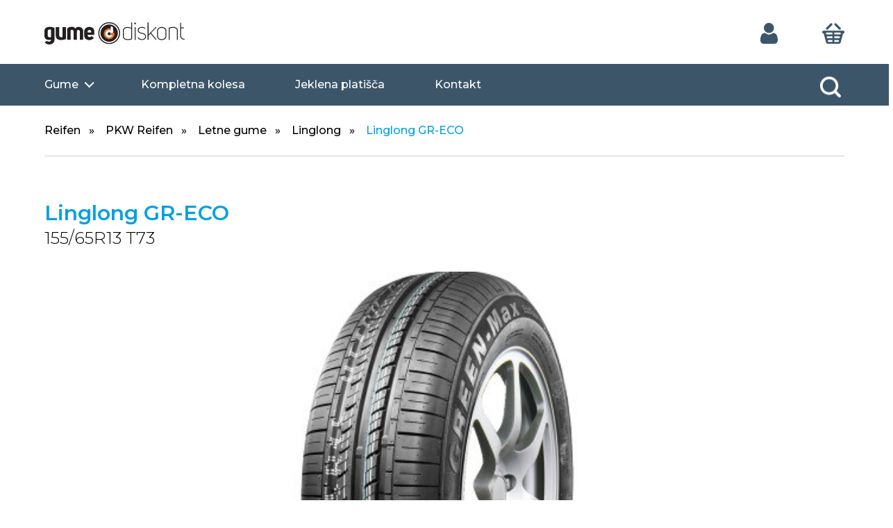

--- FILE ---
content_type: text/html
request_url: https://www.gume-diskont.si/details/155-65r13-linglong-gr-eco-9811534.php
body_size: 9820
content:
<!doctype html>
<html lang="de">
<head>
  <meta charset="utf-8">
  <title>Linglong GR-ECO 155/65R13 | Gume-Diskont.si - Kupite gume na spletu in prihranite</title>
  <meta name="viewport" content="width=device-width, user-scalable=yes, initial-scale=1, user-scalable=1">

  <meta name="google-site-verification" content="ZJhClIlruUEGpfQdC2Xo7F83Ol7evKhmYsAmKVW8fDk" />

      <meta name="keywords" content="Linglong Zimske gume Letne gume Celoletne gume. ">
  
      <meta name="description" content="Linglong GR-ECO 155/65R13 Letne gume. ">
  
  <link rel="preconnect" href="https://fonts.gstatic.com">
  <link href="https://fonts.googleapis.com/css2?family=Montserrat:wght@300;500;600;800&display=swap" rel="stylesheet">
  <link rel="stylesheet" type="text/css" href="/assets/fonts/fontawesome/fontawesome.min.css">
  <link rel="stylesheet" type="text/css" href="/assets/fonts/fontawesome/solid.min.css">
  <link rel="stylesheet" type="text/css" href="/common/css/styles.css">
  <link rel="stylesheet" href="https://cdn.jsdelivr.net/npm/swiper@12/swiper-bundle.min.css">
  <link rel="stylesheet" type="text/css" href="/common/css/slider.css">

    
    <script async src="https://www.googletagmanager.com/gtag/js?id=UA-5955142-15"></script>
  <script>
    window.dataLayer = window.dataLayer || [];
    function gtag(){dataLayer.push(arguments);}
    gtag('js', new Date());

    gtag('config', 'UA-5955142-15');
  </script>
  

  <!-- Google Tag Manager -->
  
    <script>(function(w,d,s,l,i){w[l]=w[l]||[];w[l].push({'gtm.start':
    new Date().getTime(),event:'gtm.js'});var f=d.getElementsByTagName(s)[0],
    j=d.createElement(s),dl=l!='dataLayer'?'&l='+l:'';j.async=true;j.src=
    'https://www.googletagmanager.com/gtm.js?id='+i+dl;f.parentNode.insertBefore(j,f);
    })(window,document,'script','dataLayer','GTM-W9H2H7Q');
    </script>
  
<!-- End Google Tag Manager -->


  <link rel="icon" href="/assets/images/favicon/16x16.png" type="image/png" sizes="16x16">

  
  
  
      <script type="text/javascript" src="https://cdn.jsdelivr.net/npm/cookie-bar/cookiebar-latest.min.js?forceLang=sl&always=1&showPolicyLink=1&privacyPage=https%3A%2F%2Fwww.gume-diskont.si%2Fdatenschutzerklarung"></script>
  
</head>
<body>
  <!-- Google Tag Manager (noscript) -->
<noscript><iframe src="https://www.googletagmanager.com/ns.html?id=GTM-W9H2H7Q"
height="0" width="0" style="display:none;visibility:hidden"></iframe></noscript><!-- End Google Tag Manager (noscript) -->
<script type="text/javascript" src="/scripts.min.js"></script>
<a href="#main" class="skip-link">Vstop v zalogo</a>

 
  
  
<header class="site-header">

  <section class="search-container-mobile" id="search-container-mobile" style="display: none;">
        
        <span class="close-search" id="close-search">X</span>
        <input class="searchInput-mobile" type="text" id="search-input-mobile" name="" placeholder="Iskanje" value="">
        <button class="searchButton-mobile" href="#" type="submit" id="search-button-mobile">
            <i class="icon magnifier light">
                Iskanje
            </i>
        </button>

  </section>

  <section class="user-header">
    <div class="section-content">
      <h1 class="site-title">
        <a href="/"><img src="/assets/images/gume_diskont_logo.svg" alt="gume-diskont.si/"></a>
      </h1>
      <a class="menu-toggle" href="#main-menu"><i class="icon menu light-small">Glavni menu</i></a>

      
      <nav class="user-menu">

        <!--<input class="searchInput" type="text" id="search-input" name="" placeholder="Search" value="">-->
        <button class="menu-item search" id="search-icon-mobile">
          <i class="icon magnifier light-small">Iskanje
          </i>
        </button>


                  <a class="menu-item user" href="/vstop"><i class="icon user light-small"></i></a>
        
        <a class="menu-item basket" href="kosarica">
                    <i class="icon basket light-small">Nakupovanje</i>
                  </a>
      </nav>
    </div>
  </section>
  <section id="main-menu" class="main-menu">
    <div class="section-content">
      <nav class="site-menu">
        <a class="menu-item home" href="/"><img src="/assets/images/logo.svg" alt="gume-diskont.si/"></a>
        <a class="menu-item with-submenu " href="/iskanje">Gume</a><a class="menu-item  " href="https://reifenpro.reifen-felgen-konfigurator.de/DE/complete/normal/">Kompletna kolesa</a><a class="menu-item  " href="/jeklena-platisca">Jeklena platišča</a><a class="menu-item  " href="/kontakt">Kontakt</a>      </nav>

      <div class="searchBox">
          <input class="searchInput" type="text" id="search-input" name="" placeholder="Iskanje" value="">
          <button class="searchButton" href="#" type="submit" id="search-button">
              <i class="icon magnifier light">
                  Iskanje
              </i>
          </button>
      </div>
    </div>
  </section>
  <script type="text/javascript">
    __url_search = 'iskanje';
  </script>
  <script type="text/javascript" src="/common/js/search.js"></script>
</header>
<section class="breadcrumbs">
  <nav>
        <a href="#">Reifen</a>
        <a href="#">PKW Reifen</a>
        <a href="#">Letne gume</a>
        <a href="#">Linglong</a>
        <a href="#">Linglong GR-ECO</a>
      </nav>
</section>
<section>
  <article class="product-data" id="main">
	<header>
	  <h1>Linglong GR-ECO</h1>
	  <h2>155/65R13 T73</h2>
	</header>
	<div class="image">
					<img src="/common/core/images/mintazat_szemely/greenmaxecotouring.jpg" alt="Linglong GR-ECO">
			</div>
	<div class="data">
	  <div class="data-grid">
		<div class="data-item">
		  <img src="/assets/images/icons/data-season.png" alt="letni čas">
		  <img src="/assets/images/icons/season-summer.png" alt="Letne gume">
		</div>
		<div class="data-item">
		  <img src="/assets/images/icons/data-loudness.png" alt="glasnost">
		  <i class="rating rating-B"></i>
		</div>
		<div class="data-item">
		  <img src="/assets/images/icons/data-weather.png" alt="vremenska napoved">
		  <i class="rating rating-C"></i>
		</div>
		<div class="data-item">
		  <img src="/assets/images/icons/data-fuel.png" alt="Razred porabe goriva">
		  <i class="rating rating-D"></i>
		</div>
	  </div>
	  <dl class="specifications">
		<dt>Marke</dt>
		<dd>Linglong</dd>
		<dt>Model</dt>
		<dd>GR-ECO</dd>
		<dt>Velikost</dt>
		<dd>155/65R13</dd>
		<dt>Hitrostni razred</dt>
		<dd>T (190 km/h)</dd>
		<dt>Razred obremenitve</dt>
		<dd>73</dd>
		<dt>EAN-koda</dt>
		<dd>6959956700318</dd>
	  </dl>
	</div>
	<footer class="product-footer card">
	  <div class="price">
		<p class="amount">€47.66</p>
		<small class="tax">vsebuje DDV</small>
	  </div>
	  <div class="product-actions">
		<form data-autocalculation action="/warenkorb" method="POST">
				<input type="hidden" name="product_type" value="new_tyres">
				<input type="hidden" name="add_product_id" value="9811534">
        
			  <input class="form-control" name="quantity" type="text" inputmode="numeric" title="Količina" value="4">
			  <span class="multiplier">x</span>
			  <button class="button button-highlight" onclick="javascript:this.form.submit()">Dodaj v košarico</button>

			  <div class="calculated-price">
				<p class="amount calculate" data-unitprice="47.66" data-quantityfield="quantity" data-decimalseparator="," data-decimals="2" data-prefix="€ " data-suffix="">€ 200,88</p>
				<small class="tax">vsebuje DDV</small>
			  </div>
		</form>
		<p>Dobavni rok: 3-7 Werktage</p>
	  </div>
	</footer>
  </article>
</section>
<section>
  <div class="tabbed-card">
	<div class="tab-buttons">
	  <a href="#beschreibung">opis</a>
	  <!--<a href="#kundenmeinungen">Kundenmeinungen</a>
	  <a href="#bewertung">Dieses Produkt bewerten</a>-->
	</div>
	<div class="tab-contents">
	  <div id="beschreibung" class="card active">
		
	  </div>
	  <div id="kundenmeinungen" class="card">
				<div class="review">
		  <h2>OutfitCug</h2>
		  <div class="info">Linglong GR-ECO 145/45R19</div>
		  <blockquote>https://buysildenshop.com/ - generic viagra premature ejaculation</blockquote>
		</div>
				<div class="review">
		  <h2>Easetawem</h2>
		  <div class="info">Linglong GR-ECO 165/50R20</div>
		  <blockquote><a href=https://buystromectolon.com/>Stromectol</a></blockquote>
		</div>
				<div class="review">
		  <h2>Dipscooli</h2>
		  <div class="info">Linglong GR-ECO 325/55R23</div>
		  <blockquote>https://buypropeciaon.com/ - Propecia</blockquote>
		</div>
				<div class="review">
		  <h2>Propecia</h2>
		  <div class="info">Linglong GR-ECO 315/40R13</div>
		  <blockquote>Kamagra Generic Canada</blockquote>
		</div>
				<div class="review">
		  <h2>Cialis</h2>
		  <div class="info">Linglong GR-ECO 285/80R20</div>
		  <blockquote>Acheter Cialis Luxembourg</blockquote>
		</div>
				<div class="review">
		  <h2>Unurnog</h2>
		  <div class="info">Linglong GR-ECO 195/45R24</div>
		  <blockquote><a href=http://buysildenshop.com/>legitimate viagra online</a></blockquote>
		</div>
				<div class="review">
		  <h2>Unilief</h2>
		  <div class="info">Linglong GR-ECO 275/70R17</div>
		  <blockquote><a href=http://buypropeciaon.com/>Propecia</a></blockquote>
		</div>
				<div class="review">
		  <h2>Envesty</h2>
		  <div class="info">Linglong GR-ECO 295/75R13</div>
		  <blockquote>http://buytadalafshop.com/ - Cialis</blockquote>
		</div>
				<div class="review">
		  <h2>tyclola</h2>
		  <div class="info">Linglong GR-ECO 225/80R16</div>
		  <blockquote><a href=https://buytadalafshop.com/>Cialis</a></blockquote>
		</div>
				<div class="review">
		  <h2>Viagra</h2>
		  <div class="info">Linglong GR-ECO 155/35R12</div>
		  <blockquote>Mail Order Real Elocon Mastercard Accepted</blockquote>
		</div>
				<div class="review">
		  <h2>OutfitCug</h2>
		  <div class="info">Linglong GR-ECO 285/45R24</div>
		  <blockquote>https://buysildenshop.com/ - Viagra</blockquote>
		</div>
				<div class="review">
		  <h2>tyclola</h2>
		  <div class="info">Linglong GR-ECO 325/35R20</div>
		  <blockquote><a href=http://buytadalafshop.com/>overnight cialis delivery</a></blockquote>
		</div>
				<div class="review">
		  <h2>Envesty</h2>
		  <div class="info">Linglong GR-ECO 315/75R20</div>
		  <blockquote>https://buytadalafshop.com/ - cialis on line</blockquote>
		</div>
				<div class="review">
		  <h2>ivermectin for humans amazon</h2>
		  <div class="info">Linglong GR-ECO 245/30R20</div>
		  <blockquote>Buy Lasix Online Canada</blockquote>
		</div>
				<div class="review">
		  <h2>Unilief</h2>
		  <div class="info">Linglong GR-ECO 285/60R18</div>
		  <blockquote><a href=https://buypropeciaon.com/>Propecia</a></blockquote>
		</div>
				<div class="review">
		  <h2>Dipscooli</h2>
		  <div class="info">Linglong GR-ECO 225/40R16</div>
		  <blockquote>http://buypropeciaon.com/ - finasteride sample</blockquote>
		</div>
				<div class="review">
		  <h2>Seitoexia</h2>
		  <div class="info">Linglong GR-ECO 145/50R14</div>
		  <blockquote><a href=http://buypriligyhop.com/>Priligy</a></blockquote>
		</div>
				<div class="review">
		  <h2>stesChate</h2>
		  <div class="info">Linglong GR-ECO 275/45R24</div>
		  <blockquote>http://buyzithromaxinf.com/ - zithromax azithromycin</blockquote>
		</div>
				<div class="review">
		  <h2>zithromax z pak</h2>
		  <div class="info">Linglong GR-ECO 245/50R24</div>
		  <blockquote>Vente Viagra Bruxelles</blockquote>
		</div>
				<div class="review">
		  <h2>plaquenil maculopathy</h2>
		  <div class="info">Linglong GR-ECO 335/40R14</div>
		  <blockquote>Chat Propecia En Ligne</blockquote>
		</div>
				<div class="review">
		  <h2>soovege</h2>
		  <div class="info">Linglong GR-ECO 335/45R12</div>
		  <blockquote>http://buylasixshop.com/ - Lasix</blockquote>
		</div>
				<div class="review">
		  <h2>Parfraura</h2>
		  <div class="info">Linglong GR-ECO 355/40R23</div>
		  <blockquote><a href=http://buyzithromaxinf.com/>zithromax z pack for sale   mastercard</a></blockquote>
		</div>
				<div class="review">
		  <h2>ininlekly</h2>
		  <div class="info">Linglong GR-ECO 185/55R19</div>
		  <blockquote>https://buyplaquenilcv.com/ - plaquenil side effects mayo clinic</blockquote>
		</div>
				<div class="review">
		  <h2>adhepaish</h2>
		  <div class="info">Linglong GR-ECO 165/60R22</div>
		  <blockquote><a href=http://buyplaquenilcv.com/>withdrawal symptoms of plaquenil</a></blockquote>
		</div>
				<div class="review">
		  <h2>valtrex x zovirax</h2>
		  <div class="info">Linglong GR-ECO 155/50R13</div>
		  <blockquote>Propecia Y Culturismo</blockquote>
		</div>
				<div class="review">
		  <h2>togytraug</h2>
		  <div class="info">Linglong GR-ECO 185/30R16</div>
		  <blockquote><a href=https://buylasixshop.com/>lasix pill</a></blockquote>
		</div>
				<div class="review">
		  <h2>Plaquenil</h2>
		  <div class="info">Linglong GR-ECO 335/70R23</div>
		  <blockquote>Secure Ordering Progesterone Menopause Internet In Us</blockquote>
		</div>
				<div class="review">
		  <h2>buy furosemide cheapest</h2>
		  <div class="info">Linglong GR-ECO 145/45R13</div>
		  <blockquote>Canadian Pharmacy 24h Basket</blockquote>
		</div>
				<div class="review">
		  <h2>Priligy</h2>
		  <div class="info">Linglong GR-ECO 325/70R12</div>
		  <blockquote>Propecia Espana Online</blockquote>
		</div>
				<div class="review">
		  <h2>ininlekly</h2>
		  <div class="info">Linglong GR-ECO 165/85R21</div>
		  <blockquote>http://buyplaquenilcv.com/ - plaquenil 200mg price</blockquote>
		</div>
				<div class="review">
		  <h2>soovege</h2>
		  <div class="info">Linglong GR-ECO 185/30R21</div>
		  <blockquote>https://buylasixshop.com/ - Lasix</blockquote>
		</div>
				<div class="review">
		  <h2>priligy amazon</h2>
		  <div class="info">Linglong GR-ECO 285/85R22</div>
		  <blockquote>Kamagra Drop Shipping</blockquote>
		</div>
				<div class="review">
		  <h2>Parfraura</h2>
		  <div class="info">Linglong GR-ECO 175/65R24</div>
		  <blockquote><a href=http://buyzithromaxinf.com/>Zithromax</a></blockquote>
		</div>
				<div class="review">
		  <h2>stesChate</h2>
		  <div class="info">Linglong GR-ECO 215/75R16</div>
		  <blockquote>http://buyzithromaxinf.com/ - azithromycin</blockquote>
		</div>
			  </div>
	  <div id="bewertung" class="card">
		<p>Haben Sie schon Continental PremiumContact™ 6 FR XL verwendet? <strong>Bitte teilen Sie uns Ihre Meinung mit!</strong></p>
		<form class="review">
		  <div class="form-section">
			<div class="form-group">
			  <label for="review-name">Name*</label>
			  <input id="review-name" class="form-control" type="text" name="name">
			</div>
			<div class="form-group">
			  <label for="review-type">Autotype*</label>
			  <input id="review-type" class="form-control" type="text" name="type">
			</div>
			<div class="form-section">
			  <div class="form-group">
				<label for="review-width">Breite*</label>
				<select id="review-width" class="form-control" name="width">
				  <option value="all">Alle</option>
				  <option value="1">1</option>
				  <option value="10">10</option>
				  <option value="10,5">10,5</option>
				</select>
			  </div>
			  <div class="divider slash"></div>
			  <div class="form-group">
				<label for="tyre-height">Höhe</label>
				<select id="tyre-height" name="height" class="form-control">
				  <option value="all">Alle</option>
				  <option value="1">1</option>
				  <option value="4">4</option>
				  <option value="4.3">4.3</option>
				</select>
			  </div>
			  <div class="divider slash"></div>
			  <div class="form-group">
				<label for="rim-size">Zoll</label>
				<select id="rim-size" name="rim" class="form-control">
				  <option value="all">Alle</option>
				  <option value="10">10</option>
				  <option value="12">12</option>
				  <option value="13">13</option>
				</select>
			  </div>
			</div>
		  </div>
		  <div class="form-section message">
			<div class="form-group">
			  <label for="contact-name">Nachricht</label>
			  <textarea id="contact-name" class="form-control" name="name" rows="5"></textarea>
			</div>
			<button class="button button-primary">Absenden</button>
		  </div>
		</form>
	  </div>
	</div>
  </div>
</section>
<section class="instacash-section hidden" id="instacash-section" 
    data-product-price="47.66" 
    data-product-name="Linglong GR-ECO" 
    data-product-description="155/65R13 T73" 
    data-redirect-url="https://www.gume-diskont.si/details/155-65r13-linglong-gr-eco-9811534.php" 
    data-lang="si" 
    data-env="">
    
    <div class="instacash-container">
        <!-- Calculation Box -->
        <div class="instacash-calc-box">
            <h3 class="instacash-title"></h3>
            
            <div class="instacash-calc-content">
                <div class="instacash-calc-left">
                    <p class="instacash-calc-text desktop-only">
                        <br>
                        <strong class="amount" id="calc-down-payment">€0.00</strong>,
                    </p>
                    <p class="instacash-calc-text desktop-only">
                         <strong id="calc-installments-count">-1</strong> <br>
                        <strong class="amount" id="calc-monthly-payment">€0.00</strong>.
                    </p>
                    <p class="instacash-calc-note desktop-only" id="instacash-calc-note">
                        <br>
                        <strong id="calc-quantity">4</strong> 
                    </p>
                    <p class="instacash-calc-text mobile-only">
                        ,<br>
                         .
                    </p>
                    <p class="instacash-calc-note mobile-only">
                         
                    </p>
                    <a href="#" class="instacash-details-link mobile-only" onclick="document.getElementById('instacash-modal').style.display='block'; return false;">
                        
                    </a>
                </div>
                
                <div class="instacash-calc-right">
                    <div class="instacash-badge badge-minutes">
                        <span class="checkmark">✓</span> 
                    </div>
                    <div class="instacash-badge badge-thm">
                        <span class="checkmark">✓</span> 
                    </div>
                    <div class="instacash-badge badge-no-request">
                        <span class="checkmark">✓</span> 
                    </div>
                    <div class="instacash-badge badge-online">
                        <span class="checkmark">✓</span> 
                    </div>
                </div>
            </div>
        </div>

        <!-- Prescore Box -->
        <div class="instacash-prescore-box">
            <h3 class="prescore-title"></h3>
            <p class="prescore-amount">
                <span id="prescore-amount-display">€0.00</span> + 
                <span id="prescore-quantity">3</span> x 
                <span id="prescore-monthly">€0.00</span>
            </p>
            
            <div class="prescore-info-box">
                <p class="prescore-description"></p>
                <a href="" 
                   id="instacash-prescore-link" 
                   class="instacash-button" 
                   target="_blank">
                    
                </a>
            </div>
        </div>
    </div>
</section>

<!-- Modal -->
<div id="instacash-modal" class="instacash-modal">
    <div class="instacash-modal-content">
        <span class="instacash-modal-close" onclick="document.getElementById('instacash-modal').style.display='none'">&times;</span>
        <h3></h3>
        
        <div class="modal-product-info">
            <img src="/common/core/images/mintazat_szemely/greenmaxecotouring.jpg" alt="Linglong GR-ECO" class="modal-product-image" id="modal-product-image">
            <div class="modal-product-details">
                <strong id="modal-product-name">Linglong GR-ECO</strong>
                <span id="modal-product-size">155/65R13 T73</span>
                <span class="modal-product-price"> <strong><span id="modal-product-quantity">4</span> x €47.66</strong></span>
            </div>
        </div>
        
        <div class="instacash-modal-payments" id="modal-payments">
                    </div>
        
        <div class="modal-summary">
            <div class="summary-row info-row">
                <span></span>
                <strong id="modal-thm">0.0 %</strong>
            </div>
            <div class="summary-row info-row">
                <span></span>
                <strong id="modal-fee">€0.00</strong>
            </div>
            <div class="summary-row">
                <span></span>
                <strong id="modal-total">€0.00</strong>
            </div>
        </div>
    </div>
</div>

<style>
.instacash-section {
    margin: 30px 0;
}

.instacash-container {
    display: grid;
    grid-template-columns: 1fr 1fr;
    gap: 20px;
}

/* Calculation Box - Dark Blue */
.instacash-calc-box {
    background: #4a5f73;
    border-radius: 12px;
    padding: 30px;
    box-shadow: 0 4px 12px rgba(0, 0, 0, 0.15);
}

.instacash-title {
    color: #ff8c42;
    margin: 0 0 25px 0;
    font-size: 28px;
    font-weight: bold;
    text-align: center;
    letter-spacing: 1px;
}

.instacash-calc-content {
    display: flex;
    justify-content: space-between;
    gap: 30px;
}

.instacash-calc-left {
    flex: 1;
}

.instacash-calc-text {
    color: #ffffff;
    font-size: 16px;
    line-height: 1.8;
    margin: 0 0 15px 0;
}

.instacash-calc-text .amount {
    font-weight: bold;
    font-size: 18px;
}

.instacash-calc-note {
    color: #4db8e8;
    font-size: 14px;
    line-height: 1.6;
    margin: 20px 0 0 0;
}

.instacash-calc-note strong {
    font-weight: bold;
}

.instacash-calc-right {
    display: flex;
    flex-direction: column;
    gap: 10px;
    min-width: 200px;
}

.instacash-badge {
    background: #ffffff;
    border-radius: 20px;
    padding: 8px 16px;
    font-size: 14px;
    font-weight: 600;
    display: flex;
    align-items: center;
    gap: 8px;
    box-shadow: 0 2px 4px rgba(0, 0, 0, 0.1);
}

.instacash-badge .checkmark {
    background: #009fe3;
    color: #ffffff;
    font-weight: bold;
    font-size: 12px;
    width: 20px;
    height: 20px;
    border-radius: 50%;
    display: flex;
    align-items: center;
    justify-content: center;
}

.badge-minutes {
    color: #ff8c42;
}

.badge-thm {
    color: #ff8c42;
}

.badge-no-request {
    color: #ff8c42;
}

.badge-online {
    color: #ff8c42;
}

/* Prescore Box - Light Background */
.instacash-prescore-box {
    background: #f5fcff;
    border: 2px solid #e0e0e0;
    border-radius: 12px;
    padding: 30px;
    box-shadow: 0 4px 12px rgba(0, 0, 0, 0.08);
}

.prescore-title {
    color: #2c3e50;
    margin: 0 0 20px 0;
    font-size: 22px;
    text-align: center;
    line-height: 1.4;
}

.prescore-amount {
    color: #ff8c42;
    font-size: 24px;
    text-align: center;
    margin: 0 0 25px 0;
}

.prescore-info-box {
    background: #009fe3;
    border-radius: 10px;
    padding: 25px;
    text-align: center;
}

.prescore-description {
    color: #ffffff;
    font-size: 15px;
    line-height: 1.6;
    margin: 0 0 20px 0;
}

.instacash-button {
    display: inline-block;
    background: #ff8c42;
    color: #ffffff;
    padding: 14px 40px;
    border-radius: 8px;
    text-decoration: none;
    font-size: 16px;
    font-weight: bold;
    transition: all 0.3s ease;
    border: none;
    cursor: pointer;
}

.instacash-button:hover {
    background: #e67a32;
    transform: translateY(-2px);
    box-shadow: 0 4px 12px rgba(255, 140, 66, 0.4);
    color: #ffffff;
    text-decoration: none;
}

.instacash-section.hidden {
    display: none;
}

.desktop-only {
    display: block;
}

.mobile-only {
    display: none;
}

.instacash-details-link {
    display: inline-block;
    color: #ffffff;
    font-weight: 600;
    text-decoration: underline;
    font-size: 15px;
    margin-top: 15px;
    cursor: pointer;
}

.instacash-details-link:hover {
    color: #4db8e8;
    text-decoration: underline;
}

/* Modal */
.instacash-modal {
    display: none;
    position: fixed;
    z-index: 10000;
    left: 0;
    top: 0;
    width: 100%;
    height: 100%;
    overflow: auto;
    background-color: rgba(0,0,0,0.5);
}

.instacash-modal-content {
    background-color: #fefefe;
    margin: 5% auto;
    padding: 30px;
    border-radius: 12px;
    width: 80%;
    max-width: 600px;
    position: relative;
    box-shadow: 0 8px 24px rgba(0, 0, 0, 0.2);
}

.instacash-modal-close {
    color: #aaa;
    float: right;
    font-size: 32px;
    font-weight: bold;
    line-height: 20px;
    cursor: pointer;
    transition: color 0.3s;
}

.instacash-modal-close:hover,
.instacash-modal-close:focus {
    color: #000;
}

.instacash-modal-content h3 {
    color: #1565c0;
    margin: 0 0 25px 0;
    font-size: 24px;
    text-align: center;
}

.modal-product-info {
    display: flex;
    align-items: center;
    gap: 15px;
    padding: 20px;
    background: #f5f5f5;
    border-radius: 8px;
    margin-bottom: 20px;
}

.modal-product-image {
    width: 80px;
    height: 80px;
    object-fit: contain;
    border-radius: 4px;
    background: white;
    padding: 5px;
}

.modal-product-details {
    display: flex;
    flex-direction: column;
    gap: 5px;
    flex: 1;
}

.modal-product-details strong {
    color: #1565c0;
    font-size: 16px;
}

.modal-product-details span {
    color: #666;
    font-size: 14px;
}

.modal-product-price {
    color: #1565c0 !important;
    font-size: 15px !important;
    margin-top: 5px;
}

.modal-product-price strong {
    font-size: 16px;
}

.instacash-modal-payments {
    margin: 20px 0;
}

.payment-item {
    display: grid;
    grid-template-columns: 100px 1fr auto;
    gap: 15px;
    padding: 15px;
    background: #f5f5f5;
    border-radius: 8px;
    margin-bottom: 10px;
    align-items: center;
}

.payment-seq {
    font-weight: bold;
    color: #1565c0;
}

.payment-date {
    color: #666;
    font-size: 14px;
}

.payment-amount {
    font-weight: bold;
    color: #0d47a1;
    font-size: 18px;
}

.modal-summary {
    border-top: 2px solid #e0e0e0;
    margin-top: 20px;
    padding-top: 20px;
}

.summary-row {
    display: flex;
    justify-content: space-between;
    padding: 10px 0;
    font-size: 16px;
}

.summary-row strong {
    color: #1565c0;
    font-size: 20px;
}

.summary-row.info-row {
    padding: 8px 0;
    font-size: 15px;
}

.summary-row.info-row strong {
    font-size: 16px;
}

@media (max-width: 968px) {
    .instacash-container {
        grid-template-columns: 1fr;
    }
    
    .instacash-calc-content {
        flex-direction: column;
    }
    
    .instacash-calc-right {
        display: grid;
        grid-template-columns: 1fr 1fr;
        gap: 10px;
        width: 100%;
    }
}

@media (max-width: 768px) {
    .desktop-only {
        display: none !important;
    }
    
    .mobile-only {
        display: block !important;
    }
    
    .instacash-calc-box,
    .instacash-prescore-box {
        padding: 20px 15px;
    }
    
    .instacash-title {
        font-size: 22px;
    }
    
    .prescore-title {
        font-size: 18px;
    }
    
    .instacash-calc-text {
        font-size: 15px;
    }
    
    .instacash-badge {
        font-size: 12px;
        padding: 6px 12px;
    }
    
    .instacash-modal-content {
        width: 95%;
        margin: 10% auto;
        padding: 20px;
    }
    
    .payment-item {
        grid-template-columns: 1fr;
        gap: 5px;
        text-align: center;
    }
    
    .payment-amount {
        font-size: 20px;
    }
}

@media (max-width: 480px) {
    .instacash-calc-right {
        grid-template-columns: 1fr;
    }
}
</style>

<script>
(function() {
    const section = document.getElementById('instacash-section');
    if (!section) return;
    
    let isUpdating = false;
    let lastQuantity = 4;
    const quantityInputs = document.querySelectorAll('input[name="quantity"], select[name="quantity"], .quantity-input');
    
    function formatCurrency(amount) {
        if (typeof amount !== 'number' || isNaN(amount)) {
            return '€0.00';
        }
        return '€' + amount.toFixed(2);
    }
    
    function updateInstaCash(quantity) {
        if (isUpdating) {
            return;
        }
        
        if (quantity === lastQuantity) {
            return;
        }
        
        lastQuantity = quantity;
        isUpdating = true;
        
        const productPrice = parseFloat(section.dataset.productPrice);
        const lang = section.dataset.lang;
        const env = section.dataset.env;
        const productName = section.dataset.productName;
        const productDescription = section.dataset.productDescription;
        const redirectUrl = section.dataset.redirectUrl;
        
        fetch('/common/php/instacash_ajax.php', {
            method: 'POST',
            headers: {
                'Content-Type': 'application/x-www-form-urlencoded',
            },
            body: new URLSearchParams({
                lang: lang,
                quantity: quantity,
                price: productPrice,
                productName: productName,
                productDescription: productDescription,
                redirectUrl: redirectUrl,
                env: env
            })
        })
        .then(response => response.json())
        .then(data => {
            console.log('InstaCash AJAX response:', data);
            
            if (data.success && data.available && data.calculation) {
                console.log('InstaCash available - showing section');
                section.classList.remove('hidden');
                section.style.display = '';
                
                const calc = data.calculation;
                const payments = calc.payments || [];
                
                // Update calculation summary
                const downPaymentEl = document.getElementById('calc-down-payment');
                const installmentsEl = document.getElementById('calc-installments-count');
                const monthlyPaymentEl = document.getElementById('calc-monthly-payment');
                const quantityEl = document.getElementById('calc-quantity');
                
                if (downPaymentEl && payments[0]) downPaymentEl.textContent = formatCurrency(payments[0].sum);
                if (installmentsEl) installmentsEl.textContent = (calc.installmentsCount - 1) || 0;
                if (monthlyPaymentEl && payments[1]) monthlyPaymentEl.textContent = formatCurrency(payments[1].sum);
                if (quantityEl) quantityEl.textContent = quantity;
                
                // Update prescore amount display
                const prescoreAmountEl = document.getElementById('prescore-amount-display');
                const prescoreQuantityEl = document.getElementById('prescore-quantity');
                const prescoreMonthlyEl = document.getElementById('prescore-monthly');
                
                if (prescoreAmountEl && payments[0]) prescoreAmountEl.textContent = formatCurrency(payments[0].sum);
                if (prescoreQuantityEl) prescoreQuantityEl.textContent = (calc.installmentsCount - 1) || 0;
                if (prescoreMonthlyEl && payments[1]) prescoreMonthlyEl.textContent = formatCurrency(payments[1].sum);
                
                // Update prescore URL
                const prescoreLink = document.getElementById('instacash-prescore-link');
                if (prescoreLink && data.prescore_url) {
                    prescoreLink.href = data.prescore_url;
                }
                
                // Update modal payments
                const modalPayments = document.getElementById('modal-payments');
                if (modalPayments && payments.length > 0) {
                    let paymentsHtml = '';
                    payments.forEach(payment => {
                        paymentsHtml += '<div class="payment-item">' +
                            '<span class="payment-seq">' + payment.seq + '. </span>' +
                            '<span class="payment-date">' + payment.dueDate + '</span>' +
                            '<span class="payment-amount">' + formatCurrency(payment.sum) + '</span>' +
                            '</div>';
                    });
                    modalPayments.innerHTML = paymentsHtml;
                }
                
                // Update modal total
                const modalTotal = document.getElementById('modal-total');
                if (modalTotal) {
                    modalTotal.textContent = formatCurrency(calc.total);
                }
                
                // Update modal THM and fee
                const modalThm = document.getElementById('modal-thm');
                const modalFee = document.getElementById('modal-fee');
                if (modalThm) modalThm.textContent = (calc.thm || 0).toFixed(1) + ' %';
                if (modalFee) modalFee.textContent = formatCurrency(calc.fee || 0);
                
                // Update modal product info
                const modalProductName = document.getElementById('modal-product-name');
                const modalProductSize = document.getElementById('modal-product-size');
                const modalProductQuantity = document.getElementById('modal-product-quantity');
                if (modalProductName) modalProductName.textContent = productName;
                if (modalProductSize) modalProductSize.textContent = productDescription;
                if (modalProductQuantity) modalProductQuantity.textContent = quantity;
            } else {
                console.log('InstaCash not available - hiding section');
                section.classList.add('hidden');
                section.style.display = 'none';
            }
        })
        .catch(error => {
            console.error('InstaCash error:', error);
            section.classList.add('hidden');
        })
        .finally(() => {
            isUpdating = false;
        });
    }
    
    if (quantityInputs.length > 0) {
        console.log('InstaCash: Found quantity inputs:', quantityInputs.length);
        quantityInputs.forEach(input => {
            const updateHandler = function() {
                const quantity = parseInt(this.value) || 4;
                console.log('InstaCash: Quantity changed to:', quantity);
                updateInstaCash(quantity);
            };
            
            input.addEventListener('change', updateHandler);
            input.addEventListener('blur', updateHandler);
            input.addEventListener('input', function() {
                const quantity = parseInt(this.value) || 4;
                if (quantity && quantity !== lastQuantity) {
                    console.log('InstaCash: Quantity input to:', quantity);
                    updateInstaCash(quantity);
                }
            });
        });
    } else {
        console.log('InstaCash: No quantity inputs found');
    }
})();
</script>
<section class="darker">
  <h1 class="section-title">slični prizvodi</h1>
  <div class="products-grid slider fullwidth">
		<article class="product card">
  <header style="min-height: 184px;">
    <h2 class="title">Austone SP801</h2>
    <p class="info">155/65R13 T73</p>
  </header>
  <div class="image">
                    <img src="/common/core/images/mintazat_szemely/tn3/sp801.jpg" alt="Austone SP801" onerror="this.onerror=null;this.src='/common/images/lista_nincskep_at.jpg';">
          </div>
  <div class="data-grid">
    <div class="data-item">
      <img src="/assets/images/icons/data-season.png" alt="letni čas">
      	      <img src="/assets/images/icons/season-summer.png" alt="Letne gume">
	      </div>
    <div class="data-item">
      <img src="/assets/images/icons/data-loudness.png" alt="glasnost">
	        	<i class="rating rating-B"></i>
	      </div>
    <div class="data-item">
      <img src="/assets/images/icons/data-weather.png" alt="vremenska napoved">
	          <i class="rating rating-C"></i>
	      </div>
    <div class="data-item">
      <img src="/assets/images/icons/data-fuel.png" alt="Razred porabe goriva">
              <i class="rating rating-D"></i>
	      </div>
  </div>
  <footer class="product-footer">
    <div class="price">
      <p class="amount">€48.14</p>
      <small class="tax">vsebuje DDV</small>
    </div>
    <div class="product-actions">
    <form data-autocalculation method="post" action="/kosarica">
		<input type="hidden" name="product_type" value="new_tyres">
		<input type="hidden" name="add_product_id" value="">
        <input class="form-control" name="quantity" type="text" inputmode="numeric" title="Količina" value="4">
        <span class="multiplier">x</span>
        <button onclick='javascript:this.form.submit()' class="button button-highlight">Dodaj v košarico</button>

        <div class="calculated-price">
        <p class="amount calculate" data-unitprice="" data-quantityfield="quantity" data-decimalseparator="," data-decimals="2" data-prefix="€ " data-suffix=""></p>
        <small class="tax">vsebuje DDV</small>
        </div>

      </form>

            <a href="/details/155-65r13-austone-sp801-10860586.php">bazna postaja gume »</a>
    </div>
  </footer>
</article>
		<article class="product card">
  <header style="min-height: 184px;">
    <h2 class="title">Sunfull SF-688</h2>
    <p class="info">155/65R13 T73</p>
  </header>
  <div class="image">
                    <img src="/common/core/images/mintazat_szemely/tn3/sf_688.jpg" alt="Sunfull SF-688" onerror="this.onerror=null;this.src='/common/images/lista_nincskep_at.jpg';">
          </div>
  <div class="data-grid">
    <div class="data-item">
      <img src="/assets/images/icons/data-season.png" alt="letni čas">
      	      <img src="/assets/images/icons/season-summer.png" alt="Letne gume">
	      </div>
    <div class="data-item">
      <img src="/assets/images/icons/data-loudness.png" alt="glasnost">
	        	<i class="rating rating-B"></i>
	      </div>
    <div class="data-item">
      <img src="/assets/images/icons/data-weather.png" alt="vremenska napoved">
	          <i class="rating rating-C"></i>
	      </div>
    <div class="data-item">
      <img src="/assets/images/icons/data-fuel.png" alt="Razred porabe goriva">
              <i class="rating rating-D"></i>
	      </div>
  </div>
  <footer class="product-footer">
    <div class="price">
      <p class="amount">€48.36</p>
      <small class="tax">vsebuje DDV</small>
    </div>
    <div class="product-actions">
    <form data-autocalculation method="post" action="/kosarica">
		<input type="hidden" name="product_type" value="new_tyres">
		<input type="hidden" name="add_product_id" value="">
        <input class="form-control" name="quantity" type="text" inputmode="numeric" title="Količina" value="4">
        <span class="multiplier">x</span>
        <button onclick='javascript:this.form.submit()' class="button button-highlight">Dodaj v košarico</button>

        <div class="calculated-price">
        <p class="amount calculate" data-unitprice="" data-quantityfield="quantity" data-decimalseparator="," data-decimals="2" data-prefix="€ " data-suffix=""></p>
        <small class="tax">vsebuje DDV</small>
        </div>

      </form>

            <a href="/details/155-65r13-sunfull-sf-688-11605507.php">bazna postaja gume »</a>
    </div>
  </footer>
</article>
		<article class="product card">
  <header style="min-height: 184px;">
    <h2 class="title">Goodride Z107</h2>
    <p class="info">155/65R13 T73</p>
  </header>
  <div class="image">
                    <img src="/common/core/images/mintazat_szemely/tn3/zuperecoz_107.jpg" alt="Goodride Z107" onerror="this.onerror=null;this.src='/common/images/lista_nincskep_at.jpg';">
          </div>
  <div class="data-grid">
    <div class="data-item">
      <img src="/assets/images/icons/data-season.png" alt="letni čas">
      	      <img src="/assets/images/icons/season-summer.png" alt="Letne gume">
	      </div>
    <div class="data-item">
      <img src="/assets/images/icons/data-loudness.png" alt="glasnost">
	        	<i class="rating rating-B"></i>
	      </div>
    <div class="data-item">
      <img src="/assets/images/icons/data-weather.png" alt="vremenska napoved">
	          <i class="rating rating-B"></i>
	      </div>
    <div class="data-item">
      <img src="/assets/images/icons/data-fuel.png" alt="Razred porabe goriva">
              <i class="rating rating-D"></i>
	      </div>
  </div>
  <footer class="product-footer">
    <div class="price">
      <p class="amount">€48.72</p>
      <small class="tax">vsebuje DDV</small>
    </div>
    <div class="product-actions">
    <form data-autocalculation method="post" action="/kosarica">
		<input type="hidden" name="product_type" value="new_tyres">
		<input type="hidden" name="add_product_id" value="">
        <input class="form-control" name="quantity" type="text" inputmode="numeric" title="Količina" value="4">
        <span class="multiplier">x</span>
        <button onclick='javascript:this.form.submit()' class="button button-highlight">Dodaj v košarico</button>

        <div class="calculated-price">
        <p class="amount calculate" data-unitprice="" data-quantityfield="quantity" data-decimalseparator="," data-decimals="2" data-prefix="€ " data-suffix=""></p>
        <small class="tax">vsebuje DDV</small>
        </div>

      </form>

            <a href="/details/155-65r13-goodride-z107-9812318.php">bazna postaja gume »</a>
    </div>
  </footer>
</article>
		<article class="product card">
  <header style="min-height: 184px;">
    <h2 class="title">Zeetex ZT6001</h2>
    <p class="info">155/65R13 T73</p>
  </header>
  <div class="image">
                    <img src="/common/images/lista_nincskep_at.jpg" alt="" onerror="this.onerror=null;this.src='/common/images/lista_nincskep_at.jpg';">
          </div>
  <div class="data-grid">
    <div class="data-item">
      <img src="/assets/images/icons/data-season.png" alt="letni čas">
      	      <img src="/assets/images/icons/season-summer.png" alt="Letne gume">
	      </div>
    <div class="data-item">
      <img src="/assets/images/icons/data-loudness.png" alt="glasnost">
	        	<i class="rating rating-B"></i>
	      </div>
    <div class="data-item">
      <img src="/assets/images/icons/data-weather.png" alt="vremenska napoved">
	          <i class="rating rating-C"></i>
	      </div>
    <div class="data-item">
      <img src="/assets/images/icons/data-fuel.png" alt="Razred porabe goriva">
              <i class="rating rating-D"></i>
	      </div>
  </div>
  <footer class="product-footer">
    <div class="price">
      <p class="amount">€48.92</p>
      <small class="tax">vsebuje DDV</small>
    </div>
    <div class="product-actions">
    <form data-autocalculation method="post" action="/kosarica">
		<input type="hidden" name="product_type" value="new_tyres">
		<input type="hidden" name="add_product_id" value="">
        <input class="form-control" name="quantity" type="text" inputmode="numeric" title="Količina" value="4">
        <span class="multiplier">x</span>
        <button onclick='javascript:this.form.submit()' class="button button-highlight">Dodaj v košarico</button>

        <div class="calculated-price">
        <p class="amount calculate" data-unitprice="" data-quantityfield="quantity" data-decimalseparator="," data-decimals="2" data-prefix="€ " data-suffix=""></p>
        <small class="tax">vsebuje DDV</small>
        </div>

      </form>

            <a href="/details/155-65r13-zeetex-zt6001-10967819.php">bazna postaja gume »</a>
    </div>
  </footer>
</article>
	  </div>
</section>
<footer class="site-footer">
  <section class="dark">
	<nav class="quick-links">
	  <a class="menu-item" href="/test-pnevmatik">Reifen Test</a>
	  <a class="menu-item" href="/news?id=1">Posebna mera?</a>
	  <a class="menu-item" href="/news?id=4">Letnice naših gum</a>
	  	</nav>
  </section>
  <section>
	<div class="footer-navigation">
	  <nav class="footer-menu">
		<div class="menu-group">
		  <a class="menu-item group-main">Informacije</a>
		  <a class="menu-item" href="/agb">Pravila in pogoji</a>
		  <a class="menu-item" href="/uberuns">O podjetju</a>
		  <a class="menu-item" href="/datenschutzerklarung">Zaščita podatkov</a>
		  		</div>
		<div class="menu-group">
		  <a class="menu-item group-main">Strankine zahteve</a>
		  <a class="menu-item" href="/potrditev-narocila">Status naročila-preverjanje</a>
		  <a class="menu-item" href="/dostava">Dostava</a>
		  <a class="menu-item" href="/placilo">Plačilo</a>
		  		  <a class="menu-item" href="/kontakt">Kontakt</a>
		</div>
	  </nav>
	  <nav class="footer-menu">
		<div class="menu-group">
		  <a class="menu-item group-main">Vebšhopi</a>
		  <a class="menu-item inline" href="//www.reifenpro.at/"><img src="/assets/images/flag-austria.png" alt="Österreich"></a>
		  <a class="menu-item inline" href="//www.gumipark.hu/"><img src="/assets/images/flag-hungary.png" alt="Ungarn"></a>
		  <a class="menu-item inline" href="//xxl-pneumatiky.sk/"><img src="/assets/images/flag-slovakia.png" alt="Slowakei"></a>
		  <a class="menu-item inline" href="//www.gume-diskont.si/"><img src="/assets/images/flag-slovenia.png" alt="Slowenien"></a>
		</div>
		<div class="menu-group">
		  <a class="menu-item group-main">Način plačila</a>
		  <a class="menu-item inline"><img src="/assets/images/visa.png" alt="Visa"></a>
		  <a class="menu-item inline"><img src="/assets/images/mastercard.png" alt="MasterCard"></a>
		  <a class="menu-item inline"><img src="/assets/images/paypal.png" alt="PayPal"></a>
		  <a class="menu-item inline"><img src="/assets/images/americanexpress.png" alt="American Express"></a>
		</div>
	  </nav>
	  <nav class="partners">
		<a class="menu-item" href="https://geizhals.at/"><img src="/assets/images/geizhals.png" alt="Geizhals"></a>
		<div>
			<a class="menu-item" href="/opazovanje-kupca-ocenjevanje"><img src="/assets/images/zuverlassiger-shop.png" alt="Zuverlässiger Shop"></a>
							<img src="/common/images/icons/star.png" width="16" height="16" align="left" />
							<img src="/common/images/icons/star.png" width="16" height="16" align="left" />
							<img src="/common/images/icons/star.png" width="16" height="16" align="left" />
							<img src="/common/images/icons/star.png" width="16" height="16" align="left" />
							<img src="/common/images/icons/star.png" width="16" height="16" align="left" />
									4,62/5<br/>
			Strankina opazovanja
		</div>
		<a class="menu-item" href="https://idealo.at/"><img src="/assets/images/idealo.png" alt="Idealo"></a>
	  </nav>
	</div>
  </section>
  <section class="darker">
	<nav class="favorites">
	  <div class="menu-group">
		<a class="menu-item group-main">proizvajalci gum</a>
				<a class="menu-item" href="/iskanje?search=1&fromindex=1&brand_id=30">Fulda Pnevmatik</a>
				<a class="menu-item" href="/iskanjesearch=1&fromindex=1&brand_id=9">Continental Pnevmatik</a>
				<a class="menu-item" href="/iskanjesearch=1&fromindex=1&brand_id=56">Michelin Pnevmatik</a>
				<a class="menu-item" href="/iskanjesearch=1&fromindex=1&brand_id=36">Hankook Pnevmatik</a>
				<a class="menu-item" href="/iskanjesearch=1&fromindex=1&brand_id=35">Goodyear Pnevmatik</a>
				<a class="menu-item" href="/iskanjesearch=1&fromindex=1&brand_id=6">Bridgestone Pnevmatik</a>
				<a class="menu-item" href="/iskanje?search=1&fromindex=1&brand_id=16">Dunlop Pnevmatik</a>
			  </div>
	  <div class="menu-group">
		<a class="menu-item group-main">podznamke, modeli</a>
				<a class="menu-item" href="/iskanje?search=1&fromindex=1&favoritemodel_id=192">Continental 4x4 Contact</a>
				<a class="menu-item" href="/iskanje?search=1&fromindex=1&favoritemodel_id=2096">Hankook Kinergy 4S 2 H750</a>
			  </div>
	</nav>
  </section>
  <section>
	<div class="legal">
	  <div class="copyright">©reifenpro.at 2026</div>
	  <nav class="links">
		<a class="menu-item" href="/kontaktni-podatki">O podjetju</a>
	  </nav>
	</div>
  </section>
</footer>
</body>
</html>


--- FILE ---
content_type: text/css
request_url: https://www.gume-diskont.si/common/css/styles.css
body_size: 10203
content:
@charset "UTF-8";
:root {
  --pageWidth: 100vw;
  --colorText: #000000;
  --colorTextMuted: #999999;
  --colorTextLighter: #3c5569;
  --colorBackground: #ffffff;
  --colorBackgroundHighlight: #f5f5f5;
  --colorBackgroundInfo: #f5fcff;
  --colorBackgroundDarker: #f6f6f6;
  --colorBackgroundDark: #3c5569;
  --colorBackgroundExtra: #fff7f1;
  --colorAccent: #009fe3;
  --colorHighlight: #ef8742;
  --colorSuccess: #06cc6d;
  --colorDanger: #e05543;
  --breakpointSmall: 600px;
  --breakpointMedium: 1000px;
  --breakpointLarge: 1300px; }

/* Based on https://hankchizljaw.com/wrote/a-modern-css-reset/ */
/* Box sizing rules */
*,
*::before,
*::after {
  box-sizing: border-box; }

/* Remove default padding */
ul[class],
ol[class] {
  padding: 0; }

/* Remove default margin */
body,
h1,
h2,
h3,
h4,
h5,
h6,
p,
ul[class],
ol[class],
li,
figure,
figcaption,
blockquote,
dl,
dd {
  margin: 0; }

/* Set core body defaults */
body {
  min-height: 100vh;
  scroll-behavior: smooth;
  text-rendering: optimizeSpeed;
  line-height: 1.5; }

/* Remove list styles on ul, ol elements with a class attribute */
ul[class],
ol[class] {
  list-style: none; }

/* A elements that don't have a class get default styles */
a:not([class]) {
  -webkit-text-decoration-skip: ink;
  text-decoration-skip-ink: auto; }

/* Make images easier to work with */
img {
  max-width: 100%;
  display: block; }

/* Inherit fonts for inputs and buttons */
input,
button,
textarea,
select {
  font: inherit; }

/* Remove all animations and transitions for people that prefer not to see them */
@media (prefers-reduced-motion: reduce) {
  * {
    -webkit-animation-duration: 0.01ms !important;
    animation-duration: 0.01ms !important;
    -webkit-animation-iteration-count: 1 !important;
    animation-iteration-count: 1 !important;
    transition-duration: 0.01ms !important;
    scroll-behavior: auto !important; } }

button {
  padding: 0;
  background: transparent;
  border: none; }

.button {
  display: inline-flex;
  justify-content: center;
  align-items: center;
  padding: 12px 18px;
  height: 45px;
  line-height: 21px;
  background: #ffffff;
  border: 1px solid currentColor;
  border-radius: 5px;
  color: #009fe3;
  cursor: pointer;
  text-align: center;
  text-decoration: none;
  transition: 0.3s background, 0.3s color; }
.button:hover {
  background: #f5f5f5; }
.button.button-primary {
  background: #009fe3;
  border-color: #009fe3;
  color: #ffffff; }
.button.button-primary:hover {
  background-color: #007bb0;
  border-color: #007bb0; }
.button.button-highlight {
  background: #ef8742;
  border-color: #ef8742;
  color: #ffffff; }
.button.button-highlight:hover {
  background-color: #ea6914;
  border-color: #ea6914; }
.button.button-danger {
  background: #e05543;
  border-color: #e05543;
  color: #ffffff; }
.button.button-danger:hover {
  background-color: #ce3622;
  border-color: #ce3622; }
.button.button-block {
  display: flex;
  width: 100%; }
.button.button-icon {
  display: flex;
  align-items: center;
  justify-content: center;
  border-radius: 50%;
  padding: 0;
  width: 1.8em;
  height: 1.8em; }
.button.button-link {
  border: none;
  padding: 0; }

.button-group {
  display: flex; }
.button-group > * + * {
  margin-left: 1.125rem; }
.button-group .button {
  border-color: #d0d0d0;
  color: #000000; }
.button-group .button.active {
  background-color: #f6f6f6;
  color: #ef8742; }

.card {
  padding: 1rem;
  border: 1px solid #d0d0d0;
  border-radius: 10px;
  background: #ffffff; }
@media (min-width: 1300px) {
  .shopping-cart .card {
    padding-left: 2rem;
    padding-right: 2rem; } }
.card.info {
  display: flex;
  align-items: center;
  background: #f5fcff; }
.card.info img {
  margin-right: 1rem;
  width: 4rem;
  height: 3rem;
  -o-object-fit: contain;
  object-fit: contain; }
@media (min-width: 1300px) {
  .card.info {
    flex-direction: column;
    text-align: center; }
  .card.info img {
    margin-right: 0;
    margin-bottom: 1rem; } }
.card.product {
  padding: 0;
  text-align: center; }
.products-grid .card.product {
  position: relative; }
.products-list .card.product {
  display: grid;
  grid-template-columns: 30% 40% 30%;
  grid-template-rows: auto 1fr;
  grid-template-areas: "image header footer"
 "image data-grid footer"; }
.products-list .card.product + .card.product {
  margin-top: 1.875rem; }
.card.product header {
  padding: 0 0.5rem; }
.products-grid .card.product header {
  position: relative;
  z-index: 6; }
.products-list .card.product header {
  grid-area: header; }
.card.product header .title {
  margin-top: 1rem;
  margin-bottom: 1rem;
  line-height: 1em;
  color: #009fe3;
  transition: 0.3s color; }
.card.product header .info {
  font-size: 1.5rem;
  font-weight: 300;
  transition: 0.3s color; }
.card.product .image {
  display: flex;
  align-items: center;
  max-width: 260px; }
.card.product .image:before {
  content: '';
  margin-left: -1px;
  padding-top: 75%;
  height: 0;
  width: 1px;
  float: left; }
.card.product .image:after {
  content: '';
  display: table;
  clear: both; }
.products-grid .card.product .image {
  margin: 1rem auto; }
.products-list .card.product .image {
  padding: 1rem;
  grid-area: image;
  border-right: 1px solid #d0d0d0; }
.card.product .image img {
  width: 100%;
  max-height: 195px;
  -o-object-fit: contain;
  object-fit: contain; }
.card.product .data-grid {
  display: flex;
  justify-content: stretch;
  margin-top: 1rem;
  border-top: 1px solid #d0d0d0; }
.products-list .card.product .data-grid {
  grid-area: data-grid; }
.card.product .data-grid .data-item {
  flex: auto;
  display: flex;
  flex-direction: column;
  align-items: center;
  justify-content: center;
  padding: 0.5rem; }
.card.product .data-grid .data-item + .data-item {
  border-left: 1px solid #d0d0d0; }
.card.product .data-grid .data-item * + * {
  margin-top: 0.5rem; }
.card.product footer {
  padding: 1rem; }
.products-grid .card.product footer {
  background: #009fe3;
  border-bottom-left-radius: calc(10px - 1px);
  border-bottom-right-radius: calc(10px - 1px);
  color: #ffffff; }
.products-list .card.product footer {
  grid-area: footer;
  display: flex;
  flex-direction: column;
  justify-content: space-between;
  border-left: 1px solid #d0d0d0; }
.products-grid .card.product footer .price {
  position: relative;
  z-index: 6; }
.products-list .card.product footer .price {
  color: #009fe3; }
.card.product footer .price .amount {
  font-size: 1.875rem;
  font-weight: 600; }
.card.product footer .price .tax {
  font-size: 1.25rem;
  font-weight: 300; }
.card.product footer .product-actions {
  display: flex;
  align-items: center;
  justify-content: center;
  flex-direction: column; }
.products-grid .card.product footer .product-actions {
  position: absolute;
  top: 0;
  left: 0;
  right: 0;
  bottom: 0;
  background: #3c5569;
  border-radius: 10px;
  opacity: 0;
  pointer-events: none;
  transition: 0.3s opacity;
  z-index: 5; }
.card.product footer .product-actions a {
  color: #000000;
  text-decoration: none; }
.products-grid .card.product footer .product-actions a {
  color: #ffffff; }
.products-grid .card.product:hover header .title, .products-grid .card.product:hover header .info {
  color: #ffffff; }
.products-grid .card.product:hover footer .product-actions {
  opacity: 1;
  pointer-events: auto; }
.card.shopping-cart-item {
  display: flex;
  align-content: flex-start;
  justify-content: stretch;
  position: relative; }
.card.shopping-cart-item + .shopping-cart-item {
  margin-top: 1rem; }
@media (max-width: 1299px) {
  .card.shopping-cart-item {
    flex-wrap: wrap; } }
@media (min-width: 1300px) {
  .card.shopping-cart-item {
    padding-top: 1.5rem;
    padding-bottom: 1.5rem; } }
.card.shopping-cart-item .product-data {
  flex: none; }
@media (max-width: 1299px) {
  .card.shopping-cart-item .product-data {
    margin-bottom: 0.5rem;
    padding-bottom: 0.5rem;
    width: 100%;
    border-bottom: 1px solid #d0d0d0; } }
@media (min-width: 1300px) {
  .card.shopping-cart-item .product-data {
    display: grid;
    grid-template-columns: 4rem auto;
    grid-template-rows: auto 1fr;
    grid-template-areas: "image name"
 "image details"; }
  .card.shopping-cart-item .product-data .image {
    grid-area: image; }
  .card.shopping-cart-item .product-data .name {
    grid-area: name;
    padding: 0.5rem 1rem; }
  .card.shopping-cart-item .product-data .details {
    grid-area: details;
    padding: 0 1rem; } }
.card.shopping-cart-item .product-data * {
  margin-top: 0; }
.card.shopping-cart-item .product-data .name {
  padding-right: 1rem;
  color: #009fe3; }
.card.shopping-cart-item .product-data .details {
  font-weight: 300; }
.card.shopping-cart-item .form-group.unit-price .form-control {
  padding-left: 0;
  padding-right: 0; }
.card.shopping-cart-item .form-group.quantity .form-control {
  text-align: center; }
.card.shopping-cart-item .form-group.total-price .form-control {
  padding-left: 0;
  padding-right: 0;
  font-weight: 600; }
@media (max-width: 1299px) {
  .card.shopping-cart-item .form-group {
    flex: auto; }
  .card.shopping-cart-item .form-group.unit-price {
    width: 30%; }
  .card.shopping-cart-item .form-group.quantity {
    width: 30%;
    text-align: center; }
  .card.shopping-cart-item .form-group.total-price {
    width: 40%;
    text-align: right; }
  .card.shopping-cart-item .form-group.total-price .form-control {
    text-align: right; } }
@media (min-width: 1300px) {
  .card.shopping-cart-item .form-group {
    flex: none; }
  .card.shopping-cart-item .form-group label {
    display: none; }
  .card.shopping-cart-item .form-group.quantity .form-control {
    width: 40%; } }
.card.shopping-cart-item .actions {
  position: absolute; }
@media (max-width: 1299px) {
  .card.shopping-cart-item .actions {
    top: 0.5rem;
    right: 0.5rem; } }
@media (min-width: 1300px) {
  .card.shopping-cart-item .actions {
    top: 2rem;
    right: 2rem; } }
.card.shopping-cart-item .actions .button-icon {
  font-size: 0.75rem; }
.card.extra {
  background-color: #fff7f1;
  font-weight: 300; }
.card.extra .card-section dl {
  display: flex;
  justify-content: space-between; }
@media (max-width: 1299px) {
  .card.extra .card-section + .card-section {
    margin-top: 0.5rem;
    padding-top: 0.5rem;
    border-top: 1px solid #d0d0d0; } }
@media (min-width: 1300px) {
  .card.extra {
    display: flex;
    align-items: center;
    justify-content: stretch; }
  .card.extra .card-section {
    flex: auto; }
  .card.extra .card-section .form-group {
    display: flex;
    align-items: center;
    justify-content: space-between; }
  .card.extra .card-section .form-group p {
    flex: none;
    margin-right: 2rem; }
  .card.extra .card-section + .card-section {
    margin-left: 5rem; } }
.card.total {
  display: flex;
  align-items: center;
  justify-content: space-between;
  font-weight: 600; }
.card.total .highlighted {
  color: #ef8742;
  font-weight: 800; }

form.card {
  padding: 0.5rem;
  background-color: #f5f5f5; }
@media (min-width: 1300px) {
  form.card.compact {
    display: flex;
    justify-content: space-around;
    flex-wrap: wrap; }
  form.card.compact .column {
    display: flex;
    flex-direction: column;
    justify-content: space-between;
    width: 30%; }
  form.card.compact .form-group.navigation-radios label.radio {
    width: 50%; } }

@media (max-width: 999px) {
  .card-grid .card + .card {
    margin-top: 0.5rem; } }

@media (min-width: 1300px) {
  .card-grid {
    display: flex;
    justify-content: space-between; }
  .card-grid .card {
    width: calc(20% - 1.6rem);
    margin-bottom: 2rem; } }

.products-grid {
  display: flex;
  flex-wrap: wrap;
  justify-content: flex-start;
  margin: -0.9375rem; }
.products-grid .card {
  margin: 0.9375rem; }
@media (max-width: 599px) {
  .slider-container .products-grid .card {
    width: calc(var(--pageWidth) * 0.8); } }
@media (min-width: 600px) and (max-width: 999px) {
  .products-grid .card {
    width: calc(var(--pageWidth) * 0.9 / 2 - 0.9375rem); } }
@media (min-width: 1000px) and (max-width: 1299px) {
  .products-grid .card {
    width: calc(var(--pageWidth) * 0.9 / 3 - 1.25rem); } }
@media (min-width: 1300px) {
  .products-grid .card {
    width: calc(285px - 1.40625rem); } }

@media (min-width: 1300px) {
  .tabbed-card .tab-buttons {
    display: flex;
    justify-content: flex-start; } }

.tabbed-card .tab-buttons a {
  display: block;
  padding: 1rem 2rem;
  border: 1px solid transparent;
  border-radius: 10px;
  background: transparent;
  color: #000000;
  font-weight: 300;
  text-decoration: none; }
@media (min-width: 1300px) {
  .tabbed-card .tab-buttons a {
    font-size: 1.5rem; } }
.tabbed-card .tab-buttons a:hover {
  color: #009fe3; }
.tabbed-card .tab-buttons a.active {
  background-color: #f6f6f6;
  border-color: #d0d0d0;
  color: #009fe3;
  font-weight: 500; }

.tabbed-card .tab-contents .card {
  margin-top: 1.875rem;
  background: #f6f6f6; }

@media (max-width: 1299px) {
  .tabbed-card.tabbed-card-initialized .tab-buttons {
    border: 1px solid #d0d0d0;
    border-bottom: none;
    border-top-left-radius: 10px;
    border-top-right-radius: 10px;
    overflow: hidden; } }

@media (max-width: 1299px) {
  .tabbed-card.tabbed-card-initialized .tab-buttons a {
    border: none;
    border-radius: 0; }
  .tabbed-card.tabbed-card-initialized .tab-buttons a:not(:last-child) {
    border-bottom: 1px solid #d0d0d0; } }

@media (min-width: 1300px) {
  .tabbed-card.tabbed-card-initialized .tab-buttons a {
    border-bottom-left-radius: 0;
    border-bottom-right-radius: 0;
    border-bottom: #f6f6f6;
    margin-bottom: -1px; } }

.tabbed-card.tabbed-card-initialized .tab-contents .card {
  margin-top: 0; }
@media (max-width: 1299px) {
  .tabbed-card.tabbed-card-initialized .tab-contents .card {
    border-top-left-radius: 0;
    border-top-right-radius: 0; } }
@media (min-width: 1300px) {
  .tabbed-card.tabbed-card-initialized .tab-contents .card:first-child {
    border-top-left-radius: 0; } }
.tabbed-card.tabbed-card-initialized .tab-contents .card:not(.active) {
  display: none; }

@media (max-width: 999px) {
  .combined-cards .combined-cards-header {
    display: none; } }

@media (min-width: 1000px) {
  .combined-cards .combined-cards-header {
    display: flex;
    padding: 0.5rem 2rem;
    color: #999999;
    text-transform: uppercase; }
  .combined-cards .product-data {
    width: 42%; }
  .combined-cards .unit-price {
    width: 20%; }
  .combined-cards .quantity {
    width: 15%; }
  .combined-cards .total-price {
    width: 23%; }
  .combined-cards .card {
    position: relative; }
  .combined-cards .card:not(:first-of-type) {
    margin-top: 0;
    border-top: none;
    border-top-left-radius: 0;
    border-top-right-radius: 0; }
  .combined-cards .card:not(:last-of-type) {
    border-bottom: none;
    border-bottom-left-radius: 0;
    border-bottom-right-radius: 0; }
  .combined-cards .card:not(:last-of-type):after {
    content: '';
    position: absolute;
    bottom: 0;
    left: 2rem;
    right: 2rem;
    height: 1px;
    background: #d0d0d0; } }

.review + .review {
  margin-top: 1rem;
  padding-top: 1rem;
  border-top: 1px solid #d0d0d0; }

.review .info {
  margin-top: 0.5rem;
  font-size: 0.875rem;
  font-style: italic; }

.review blockquote {
  position: relative;
  margin-top: 0.5rem;
  margin-left: 1.5rem;
  padding-left: 0.5rem;
  border-left: 1px solid #d0d0d0; }
.review blockquote:before {
  content: '“';
  display: block;
  position: absolute;
  top: 0;
  left: -1.5rem;
  width: 1.5rem;
  margin-top: -0.8rem;
  font-size: 3em;
  color: #d0d0d0; }

.site-footer section {
  padding-top: 2rem;
  padding-bottom: 2rem; }

@media (max-width: 999px) {
  .site-footer .quick-links {
    text-align: center; }
  .site-footer .quick-links a {
    display: block; }
  .site-footer .quick-links a + a {
    margin-top: 0.5rem; } }

@media (min-width: 1000px) {
  .site-footer .quick-links {
    display: flex;
    justify-content: space-between; } }

.site-footer .legal {
  display: flex;
  justify-content: space-between;
  font-size: 0.875rem;
  font-weight: 600; }

.site-footer nav .menu-group {
  display: block; }
.site-footer nav .menu-group .menu-item {
  display: block; }
.site-footer nav .menu-group .menu-item.group-main {
  font-weight: 600; }
.site-footer nav .menu-group .menu-item.inline {
  display: inline-block; }
.site-footer nav .menu-group .menu-item + .menu-item {
  margin-top: 0.5rem; }

.site-footer nav.footer-menu, .site-footer nav.partners, .site-footer nav.favorites {
  font-size: 0.875rem; }

.site-footer nav.footer-menu, .site-footer nav.partners {
  display: flex; }

.site-footer nav.partners {
  align-items: center;
  justify-content: space-between; }

@media (max-width: 999px) {
  .site-footer nav.footer-menu {
    justify-content: space-between;
    margin-bottom: 1rem;
    padding-bottom: 1rem;
    border-bottom: 1px solid #d0d0d0; }
  .site-footer nav.favorites .menu-group + .menu-group {
    margin-top: 2rem; } }

@media (min-width: 1300px) {
  .site-footer nav.footer-menu, .site-footer nav.favorites {
    margin: 0 -0.9375rem; }
  .site-footer nav.footer-menu .menu-group, .site-footer nav.favorites .menu-group {
    padding: 0 0.9375rem; }
  .site-footer nav.footer-menu {
    width: calc(33.33333333% + 1.875rem); }
  .site-footer nav.footer-menu .menu-group {
    width: 50%; }
  .site-footer nav.partners {
    width: 33.33333333%; }
  .site-footer nav.favorites {
    display: flex; }
  .site-footer nav.favorites .menu-group {
    width: 50%;
    -moz-column-count: 2;
    column-count: 2;
    -moz-column-gap: 1.875rem;
    column-gap: 1.875rem; } }

@media (min-width: 1300px) {
  .site-footer .footer-navigation {
    display: flex;
    margin: 0 -0.9375rem; }
  .site-footer .footer-navigation > * {
    padding: 0 0.9375rem; } }

form:not(.compact) > * + *, form:not(.compact) .form-section > * + * {
  margin-top: 1rem; }

form .form-section + .form-section {
  margin-top: 1.5rem; }

form.compact .form-section {
  display: flex;
  align-items: stretch;
  justify-content: stretch;
  margin: 0 -0.75rem; }
form.compact .form-section > * {
  flex-basis: 0;
  flex-grow: 0;
  margin: 0.5rem 0.75rem; }
form.compact .form-section > *:not(.divider) {
  flex-grow: 1; }
form.compact .form-section > *.divider {
  margin-left: 0;
  margin-right: 0; }
form.compact .form-section .form-group + .form-group {
  margin-top: 0.5rem; }

form.contact, form.review {
  margin-top: 1.5rem; }
@media (min-width: 1300px) {
  form.contact, form.review {
    display: flex;
    justify-content: center; } }
form.contact .form-section, form.review .form-section {
  text-align: center; }
@media (min-width: 1300px) {
  form.contact .form-section, form.review .form-section {
    margin: 1.875rem;
    width: 50%;
    max-width: 360px; } }
form.contact .form-section .form-group, form.review .form-section .form-group {
  text-align: left; }
form.contact .form-section.message, form.review .form-section.message {
  display: flex;
  flex-direction: column;
  justify-content: stretch; }
form.contact .form-section.message .form-group, form.review .form-section.message .form-group {
  flex: auto;
  display: flex;
  flex-direction: column;
  justify-content: stretch; }
form.contact .form-section.message .form-group label, form.review .form-section.message .form-group label {
  flex: none; }
form.contact .form-section.message .form-group .form-control, form.review .form-section.message .form-group .form-control {
  flex: auto; }
form.contact .form-section.message .button, form.review .form-section.message .button {
  flex: none; }
form.contact .form-section .form-section, form.review .form-section .form-section {
  display: flex;
  align-items: stretch;
  justify-content: stretch;
  margin: 0 -0.75rem;
  width: auto;
  max-width: none; }
form.contact .form-section .form-section > *, form.review .form-section .form-section > * {
  margin: 1rem 0.75rem 0; }
form.contact .form-section .form-section > *:not(.divider), form.review .form-section .form-section > *:not(.divider) {
  width: 100%; }
form.contact .form-section .form-section > *.divider, form.review .form-section .form-section > *.divider {
  margin-left: 0;
  margin-right: 0; }
form.contact .form-section .form-section .form-group + .form-group, form.review .form-section .form-section .form-group + .form-group {
  margin-top: 0.5rem; }

form.contact {
  padding: 2rem; }

form .divider {
  margin-left: 0;
  margin-right: 0;
  align-self: flex-end; }
form .divider.slash:after {
  content: '/';
  color: #999999;
  line-height: 45px; }
@media reader, speech, aural {
  form .divider.slash:after {
    content: none; } }

form .form-buttons {
  display: flex;
  margin-left: -0.5rem;
  margin-right: -0.5rem;
  justify-content: stretch; }
form .form-buttons > * {
  flex: auto;
  margin-left: 0.5rem;
  margin-right: 0.5rem; }
@media (min-width: 1300px) {
  form .form-buttons {
    justify-content: space-between; }
  form .form-buttons > * {
    flex: none; } }

.shopping-cart h1, .shopping-cart h2, .shopping-cart h3, .shopping-cart h4, .shopping-cart h5, .shopping-cart h6 {
  color: #009fe3; }
.shopping-cart h1:not(:first-child), .shopping-cart h2:not(:first-child), .shopping-cart h3:not(:first-child), .shopping-cart h4:not(:first-child), .shopping-cart h5:not(:first-child), .shopping-cart h6:not(:first-child) {
  margin-top: 2rem; }

@media (min-width: 1300px) {
  .shopping-cart.customer-data .form-section {
    -moz-column-count: 3;
    column-count: 3;
    -moz-column-gap: 1.875rem;
    column-gap: 1.875rem; }
  .shopping-cart.customer-data .form-section .form-group {
    -moz-column-break-inside: avoid;
    break-inside: avoid; } }

.shopping-cart.confirmation > * + * {
  margin-top: 1rem; }

.shopping-cart.confirmation .card > * + * {
  margin-top: 1rem; }

@media (max-width: 1299px) {
  .shopping-cart.confirmation .card.info {
    flex-direction: column; }
  .shopping-cart.confirmation .card.info p {
    width: 100%; } }

@media (min-width: 1300px) {
  .shopping-cart.confirmation .card.info {
    flex-direction: row;
    justify-content: space-between; }
  .shopping-cart.confirmation .card.info .button {
    margin-top: 0; } }

.shopping-cart.confirmation span.highlight {
  color: #ef8742; }

.shopping-cart.confirmation dl {
  display: flex;
  flex-wrap: wrap;
  max-width: 25rem; }
.shopping-cart.confirmation dl dt {
  margin-right: 1rem;
  width: calc(30% - 1rem); }
.shopping-cart.confirmation dl dd {
  width: 70%;
  font-weight: 600; }

@media (min-width: 1300px) {
  .payment-selector {
    display: flex;
    align-items: stretch;
    justify-content: stretch;
    margin-left: -0.9375rem;
    margin-right: -0.9375rem; }
  .payment-selector .payment-method {
    display: flex;
    flex-direction: column;
    align-items: stretch;
    justify-content: stretch;
    margin-left: 0.9375rem;
    margin-right: 0.9375rem;
    width: calc(33.33333333% - 1.875rem); }
  .payment-selector .payment-method header {
    flex: none; }
  .payment-selector .payment-method .card {
    flex: auto; } }

@media (max-width: 1299px) {
  .payment-selector .payment-method + .payment-method {
    margin-top: 1.875rem; } }

.payment-selector .payment-method header {
  margin-bottom: 0.5rem;
  color: #009fe3; }
.payment-selector .payment-method header p {
  font-weight: 600; }

.payment-selector .payment-method .card {
  font-weight: 300; }
.payment-selector .payment-method .card * + * {
  margin-top: 1rem; }
.payment-selector .payment-method .card img {
  display: block;
  margin-left: auto;
  margin-right: auto; }

.site-header .user-header {
  padding: 2rem 0 1.75rem;
  color: #3c5569;
  font-size: 0.875rem; }
.site-header .user-header .section-content {
  display: flex;
  justify-content: space-between; }
.site-header .user-header a {
  color: #3c5569; }
.site-header .user-header .site-title {
  font-size: 2rem;
  line-height: 1em; }
.site-header .user-header .site-title img {
  width: auto;
  height: 1em; }

.site-header .main-menu {
  padding: 0;
  color: #ffffff; }
.site-header .main-menu .section-content {
  display: flex;
  justify-content: space-between; }
.site-header .main-menu .overlay {
  padding: 0; }
.site-header .main-menu .site-menu .menu-item {
  display: inline-block;
  padding: 1rem;
  line-height: 1.75rem;
  color: #ffffff; }
.site-header .main-menu .site-menu .menu-item:hover, .site-header .main-menu .site-menu .menu-item.active {
  color: #ef8742; }
.site-header .main-menu .search {
  padding: 0.875rem 0; }

.site-header .icon {
  font-size: 2rem; }

.site-header a {
  text-decoration: none; }

.site-header nav .menu-item.with-submenu:after {
  content: '';
  display: inline-block;
  margin-left: 0.5rem;
  width: 0.6rem;
  height: 0.6rem;
  border: solid currentColor;
  border-width: 0 2px 2px 0;
  transform: rotate(45deg) translateY(-0.25rem); }

.site-header nav .menu-item .icon-text {
  margin-right: 0.5rem; }

@media (max-width: 999px) {
  .site-header {
    position: -webkit-sticky;
    position: sticky;
    background: #3c5569;
    border-bottom: 1px solid rgba(0, 0, 0, 0.2); }
  .site-header .user-header {
    padding: 0.875rem; }
  .site-header .user-header .section-content {
    width: 100%; }
  .site-header .user-header .site-title {
    display: none; }
  .site-header .user-header nav > * + * {
   /*margin-left: 0.875rem;*/ }
  .site-header .basket .amount {
    display: none; }
  .site-header .main-menu {
    position: fixed;
    top: 0;
    left: 0;
    width: 100%;
    height: 100%;
    opacity: 0;
    pointer-events: none;
    transition: 0.3s opacity;
    z-index: 10; }
  .site-header .main-menu .section-content {
    position: relative;
    margin-left: 0;
    width: 80%;
    height: 100%;
    background: #3c5569;
    transform: translateX(-100%);
    transition: 0.3s transform;
    z-index: 2; }
  .site-header .main-menu .overlay {
    position: absolute;
    top: 0;
    left: 0;
    width: 100%;
    height: 100%;
    background: rgba(0, 0, 0, 0.2);
    z-index: 1; }
  .site-header .main-menu .site-menu {
    width: 100%; }
  .site-header .main-menu .site-menu .menu-item {
    display: block;
    padding-left: 1.25rem; }
  .site-header .main-menu .site-menu .menu-item.home img {
    height: 2.5rem; }
  .site-header .main-menu .search {
    display: none; }
  .site-header .main-menu.opened {
    opacity: 1;
    pointer-events: auto; }
  .site-header .main-menu.opened .section-content {
    transform: translateX(0); } }

@media (min-width: 1000px) {
  .site-header .user-header .menu-toggle,
  .site-header .user-header .user-menu .menu-item.search {
    display: none; }
  .site-header .main-menu {
    background: #3c5569; }
  .site-header .main-menu .menu-item {
    margin: 0 3.5rem 0 -1rem; }
  .site-header .main-menu .menu-item.home {
    display: none; }
  .site-header nav > * + * {
    margin-left: 3.5rem; } }

i.icon {
  vertical-align: middle;
  overflow: hidden;
  text-indent: -1000em; }
i.icon, i.icon:before, i.icon:after {
  display: inline-block;
  position: relative;
  width: 1em;
  height: 1em; }
i.icon:before, i.icon:after {
  background-position: center;
  background-repeat: no-repeat;
  background-size: contain; }
i.icon.user:before, a i.icon.user:after {
  content: '';
  position: absolute;
  top: 0;
  left: 0;
  transition: 0.3s opacity; }
i.icon.user:before {
  background-image: url("/assets/images/icons/user.png"); }
i.icon.user.light:before {
  background-image: url("/assets/images/icons/user-light.png"); }
@media (max-width: 999px) {
  i.icon.user.light-small:before {
    background-image: url("/assets/images/icons/user-light.png"); } }
a i.icon.user:after {
  background-image: url("/assets/images/icons/user-hover.png");
  opacity: 0; }
a:hover i.icon.user:before {
  opacity: 0; }
a:hover i.icon.user:after {
  opacity: 1; }
i.icon.basket:before, a i.icon.basket:after {
  content: '';
  position: absolute;
  top: 0;
  left: 0;
  transition: 0.3s opacity; }
i.icon.basket:before {
  background-image: url("/assets/images/icons/basket.png"); }
i.icon.basket.light:before {
  background-image: url("/assets/images/icons/basket-light.png"); }
@media (max-width: 999px) {
  i.icon.basket.light-small:before {
    background-image: url("/assets/images/icons/basket-light.png"); } }
a i.icon.basket:after {
  background-image: url("/assets/images/icons/basket-hover.png");
  opacity: 0; }
a:hover i.icon.basket:before {
  opacity: 0; }
a:hover i.icon.basket:after {
  opacity: 1; }
i.icon.magnifier:before, a i.icon.magnifier:after {
  content: '';
  position: absolute;
  top: 0;
  left: 0;
  transition: 0.3s opacity; }
i.icon.magnifier:before {
  background-image: url("/assets/images/icons/magnifier.png"); }
i.icon.magnifier.light:before {
  background-image: url("/assets/images/icons/magnifier-light.png"); }
@media (max-width: 999px) {
  i.icon.magnifier.light-small:before {
    background-image: url("/assets/images/icons/magnifier-light.png"); } }
a i.icon.magnifier:after {
  background-image: url("/assets/images/icons/magnifier-hover.png");
  opacity: 0; }
a:hover i.icon.magnifier:before {
  opacity: 0; }
a:hover i.icon.magnifier:after {
  opacity: 1; }
i.icon.menu:before, a i.icon.menu:after {
  content: '';
  position: absolute;
  top: 0;
  left: 0;
  transition: 0.3s opacity; }
i.icon.menu:before {
  background-image: url("/assets/images/icons/menu.png"); }
i.icon.menu.light:before {
  background-image: url("/assets/images/icons/menu-light.png"); }
@media (max-width: 999px) {
  i.icon.menu.light-small:before {
    background-image: url("/assets/images/icons/menu-light.png"); } }
a i.icon.menu:after {
  background-image: url("/assets/images/icons/menu-hover.png");
  opacity: 0; }
a:hover i.icon.menu:before {
  opacity: 0; }
a:hover i.icon.menu:after {
  opacity: 1; }

.icon-badge {
  display: inline-block;
  position: relative;
  margin: -0.25rem 0 0 -1rem;
  padding: 0.25rem;
  height: calc(1.25rem + 4px);
  line-height: 0.75rem;
  min-width: calc(1.25rem + 4px);
  font-size: 0.75rem;
  border: 2px solid #ffffff;
  border-radius: calc(0.625rem + 2px);
  color: #ffffff;
  background: #ef8742;
  text-align: center;
  vertical-align: top;
  z-index: 2; }

.rating {
  display: inline-block;
  position: relative;
  padding: 0.25em 0.9em 0.15em 0.2em;
  width: 2.1em;
  height: 1.4em;
  line-height: 1em;
  background: black;
  -webkit-clip-path: polygon(0% 0%, 66.66% 0%, 100% 50%, 66.66% 100%, 0% 100%);
  clip-path: polygon(0% 0%, 66.66% 0%, 100% 50%, 66.66% 100%, 0% 100%);
  color: white;
  font-style: normal;
  font-weight: 800;
  text-align: center;
  -webkit-text-stroke: 0.75px black;
  z-index: 1; }
.rating:before {
  content: '';
  position: absolute;
  top: 1px;
  left: 1px;
  right: 1px;
  bottom: 1px;
  -webkit-clip-path: polygon(0% 0%, 66.66% 0%, 100% 50%, 66.66% 100%, 0% 100%);
  clip-path: polygon(0% 0%, 66.66% 0%, 100% 50%, 66.66% 100%, 0% 100%);
  z-index: 0; }
.rating:after {
  position: relative;
  text-align: center;
  z-index: 2; }
.rating.rating-A:before {
  background: #00a650; }
.rating.rating-A:after {
  content: "A"; }
.rating.rating-B:before {
  background: #43a410; }
.rating.rating-B:after {
  content: "B"; }
.rating.rating-C:before {
  background: #c5d100; }
.rating.rating-C:after {
  content: "C"; }
.rating.rating-D:before {
  background: #ffe700; }
.rating.rating-D:after {
  content: "D"; }
.rating.rating-E:before {
  background: #f7b202; }
.rating.rating-E:after {
  content: "E"; }
.rating.rating-F:before {
  background: #f96600; }
.rating.rating-F:after {
  content: "F"; }
.rating.rating-G:before {
  background: #e50306; }
.rating.rating-G:after {
  content: "G"; }

body[data-size=tiny] img.hidden.hidden-on-tiny,
body[data-size=small] img.hidden.hidden-on-small,
body[data-size=medium] img.hidden.hidden-on-medium,
body[data-size=large] img.hidden.hidden-on-large {
  display: none; }

.form-group label, .form-group .label {
  display: block;
  margin-bottom: 0.25rem; }
.form-group label:not(.checkbox):not(.radio), .form-group .label:not(.checkbox):not(.radio) {
  color: #999999;
  font-size: 0.75rem;
  text-transform: uppercase; }
.form-group label + label, .form-group label + .label, .form-group .label + label, .form-group .label + .label {
  margin-top: 0.5rem; }

.form-group .phone-number {
  display: flex;
  align-items: center;
  justify-content: stretch;
  font-weight: 300; }
.form-group .phone-number span, .form-group .phone-number select {
  flex: none;
  margin-right: 1rem;
  width: auto; }
.form-group .phone-number input {
  flex: auto; }

.form-control {
  font-size: 1rem;
  font-weight: 300;
  transition: 0.3s border-color; }
.form-control:not(.hidden) {
  padding: 12px 8px;
  width: 100%;
  min-height: 45px;
  line-height: 21px;
  border: 1px solid #d0d0d0;
  border-radius: 5px; }
.form-control:not(.hidden):not(textarea) {
  height: 45px; }
@media (min-width: 1300px) {
  .form-control:not(.hidden) {
    padding-left: 18px;
    padding-right: 18px; } }
.form-control.hidden {
  padding: 0;
  line-height: 1em;
  background: transparent;
  border-width: 0;
  border-bottom-width: 1px;
  border-color: transparent; }
.form-control:focus, .form-control:active {
  outline: none;
  border-color: #ef8742; }
.form-control[readonly] {
  background-color: transparent;
  border-color: transparent; }
.form-control[disabled] {
  background: #ffffff;
  border: 1px solid #d0d0d0;
  opacity: 50%; }

select.form-control,
.checkbox-dropdown .summary.form-control {
  -webkit-appearance: none;
  -moz-appearance: none;
  appearance: none;
  padding-right: 24px !important;
  background-image: url('data:image/svg+xml;charset=utf8,%3Csvg xmlns="http://www.w3.org/2000/svg" xmlns:xlink="http://www.w3.org/1999/xlink" version="1.1" width="14" height="9" viewbox="0 0 14 9"%3E%3Cpath fill="black" d="M0,2L7,9L14,2L12,0L7,5L2,0Z" /%3E%3C/svg%3E');
  background-repeat: no-repeat;
  background-size: 14px;
  background-position: center right 8px; }
@media (min-width: 1300px) {
  select.form-control,
  .checkbox-dropdown .summary.form-control {
    padding-right: 36px !important;
    background-position: center right 10px; } }

textarea.form-control {
  min-width: 100%;
  max-width: 100%; }

label.checkbox, label.radio {
  display: flex;
  align-items: center;
  justify-content: flex-start;
  margin-bottom: 0.75rem;
  font-weight: 300;
  cursor: pointer;
  -webkit-user-select: none;
  -moz-user-select: none;
  -ms-user-select: none;
  user-select: none; }
label.checkbox input, label.radio input {
  position: absolute;
  visibility: hidden;
  opacity: 0;
  pointer-events: none; }
label.checkbox:before, label.radio:before {
  content: '';
  display: inline-block; }
label.checkbox .mark, label.radio .mark {
  display: block;
  flex: none;
  position: relative;
  margin-right: 0.5rem;
  width: 30px;
  height: 30px;
  background-color: #ffffff;
  border: 1px solid #d0d0d0;
  transition: 0.3s border-color; }
label.checkbox .mark:after, label.radio .mark:after {
  content: '';
  position: absolute;
  opacity: 0;
  transition: 0.3s opacity; }
label.checkbox:hover .mark, label.radio:hover .mark {
  border-color: #009fe3; }
label.checkbox input:checked ~ .mark, label.radio input:checked ~ .mark {
  border-color: #009fe3; }
label.checkbox input:checked ~ .mark:after, label.radio input:checked ~ .mark:after {
  opacity: 1; }

label.checkbox .mark {
  border-radius: 5px; }
label.checkbox .mark:after {
  top: 3px;
  left: 9px;
  width: 12px;
  height: 18px;
  border: solid #009fe3;
  border-width: 0 4px 4px 0;
  transform: rotate(45deg); }

label.radio .mark {
  border-radius: 50%; }
label.radio .mark:after {
  top: 8px;
  left: 8px;
  width: 12px;
  height: 12px;
  background: #009fe3;
  border-radius: 50%; }

.form-group.navigation-radios {
  display: flex;
  justify-content: space-between; }
@media (min-width: 1000px) {
  .form-group.navigation-radios {
    flex-wrap: wrap; } }
.form-group.navigation-radios label.radio {
  margin-top: 0;
  font-size: 0.875rem;
  font-weight: 500; }
.form-group.navigation-radios label.radio input:checked ~ .content {
  color: #ef8742; }
@media (max-width: 999px) {
  .form-group.navigation-radios {
    padding-bottom: 1rem;
    border-bottom: 1px solid #d0d0d0; }
  .form-group.navigation-radios label.radio {
    margin-bottom: 0; }
  .form-group.navigation-radios label.radio .mark {
    display: none; } }

.form-group[data-filterby].filtered [data-filter]:not(.visible) {
  display: none; }

.interval-input {
  display: flex;
  flex-wrap: wrap;
  justify-content: space-between;
  width: 100%;
  font-weight: 300; }
.interval-input .interval-slider {
  position: relative;
  margin: 1.25rem 1.25rem 2rem;
  width: calc(100% - 2.5rem);
  height: 0; }
.interval-input .interval-slider:before {
  content: '';
  display: block;
  position: absolute;
  top: -0.5rem;
  left: -1.25rem;
  right: -1.25rem;
  bottom: -0.5rem;
  background: #ffffff;
  border: 1px solid #d0d0d0;
  border-radius: 0.5rem;
  z-index: 1; }
.interval-input .interval-slider:after {
  content: '';
  display: block;
  position: absolute;
  top: calc(-0.5rem + 1px);
  left: var(--start-percent);
  right: var(--end-percent);
  bottom: calc(-0.5rem + 1px);
  background: #ef8742;
  z-index: 2; }
.interval-input .interval-slider .interval-button {
  position: absolute;
  top: 0;
  margin: -1.25rem;
  width: 2.5rem;
  height: 2.5rem;
  background: #ef8742;
  border: 0.75rem solid #ffffff;
  border-radius: 50%;
  box-shadow: 0 2px 4px rgba(0, 0, 0, 0.25);
  cursor: ew-resize;
  -webkit-user-select: none;
  -moz-user-select: none;
  -ms-user-select: none;
  user-select: none;
  z-index: 3; }
.interval-input .interval-slider .interval-button.start {
  left: var(--start-percent); }
.interval-input .interval-slider .interval-button.end {
  right: var(--end-percent); }

.checkbox-dropdown {
  display: block;
  background: #ffffff;
  position: relative;
  height: 45px; }
.checkbox-dropdown:focus, .checkbox-dropdown:focus-within {
  outline: none;
  border-color: #ef8742; }
.checkbox-dropdown .summary {
  position: absolute;
  width: 100%;
  height: 100%;
  overflow: hidden;
  text-overflow: ellipsis;
  text-align: left;
  white-space: nowrap; }
.checkbox-dropdown .options {
  display: none;
  position: absolute;
  top: 100%;
  left: 0;
  width: 100%;
  max-height: 50vh;
  background: #ffffff;
  border: 1px solid #d0d0d0;
  overflow-y: auto; }
@media (min-width: 1300px) {
  .checkbox-dropdown .options {
    width: 150%; } }
.checkbox-dropdown .options .option-group-label,
.checkbox-dropdown .options .option {
  display: block;
  padding: 4px 8px; }
@media (min-width: 1300px) {
  .checkbox-dropdown .options .option-group-label,
  .checkbox-dropdown .options .option {
    padding-left: 18px;
    padding-right: 18px; } }
.checkbox-dropdown:focus .options,
.checkbox-dropdown:focus-within .options,
.checkbox-dropdown .options:hover {
  display: block; }

.slider-wrap .slider-container {
  overflow: hidden; }
@media (max-width: 1139px) {
  .slider-wrap .slider-container.fullwidth {
    margin-left: calc(var(--pageWidth) * -0.05);
    margin-right: calc(var(--pageWidth) * -0.05);
    padding-left: calc(var(--pageWidth) * 0.05); } }
@media (min-width: 1140px) {
  .slider-wrap .slider-container.fullwidth {
    margin-left: calc((1140px - var(--pageWidth)) / 2);
    margin-right: calc((1140px - var(--pageWidth)) / 2);
    padding-left: calc((var(--pageWidth) - 1140px) / 2); } }
.slider-wrap .slider-container .slider-item {
  opacity: 0.3;
  transition: 0.3s opacity; }
.slider-wrap .slider-container .slider-item.active {
  opacity: 1; }

.slider-wrap .slider-track:not(.touch-move) {
  transition: 0.3s ease-in-out transform; }

.slider-wrap .slider-dots {
  display: flex;
  justify-content: center;
  margin-top: 1.75rem; }
.slider-wrap .slider-dots .slider-dot {
  display: flex;
  align-items: center;
  justify-content: center;
  padding: 0;
  width: 2rem;
  height: 2rem;
  background: none;
  border: none;
  cursor: pointer; }
.slider-wrap .slider-dots .slider-dot:before {
  content: '';
  display: block;
  width: 1.5rem;
  height: 1.5rem;
  background: #ffffff;
  border: 1px solid #d0d0d0;
  border-radius: 50%;
  transition: 0.3s all; }
.slider-wrap .slider-dots .slider-dot:focus {
  border: none;
  outline: none; }
.slider-wrap .slider-dots .slider-dot.active:before {
  width: 1.75rem;
  height: 1.75rem;
  background: #009fe3; }
@media (max-width: 599px) {
  .slider-wrap .slider-dots .slider-dot {
    width: 1rem;
    height: 1rem; }
  .slider-wrap .slider-dots .slider-dot:before {
    width: 0.75rem;
    height: 0.75rem; }
  .slider-wrap .slider-dots .slider-dot.active:before {
    width: 0.875rem;
    height: 0.875rem; } }

.steps {
  display: flex;
  justify-content: stretch; }
.steps .step {
  flex: auto;
  display: flex;
  align-items: center;
  justify-content: stretch; }
.steps .step:after {
  flex: auto;
  content: '';
  display: block;
  height: 0.25rem;
  background: #ffffff; }
.steps .step:last-child {
  flex: none; }
.steps .step:last-child:after {
  display: none; }
.steps .step .step-label {
  flex: none;
  display: flex;
  align-items: center;
  justify-content: center;
  position: relative;
  width: 2rem;
  height: 2rem;
  border-radius: 50%;
  background: #ffffff;
  font-size: 0.875rem;
  font-weight: 600; }
@media (min-width: 1300px) {
  .steps .step .step-label {
    width: 2.75rem;
    height: 2.75rem;
    font-size: 1.25rem; } }
.steps .step:not(:first-child) .step-label:before,
.steps .step:not(:last-child) .step-label:after {
  content: '';
  display: block;
  position: absolute;
  border: solid transparent; }
.steps .step:not(:first-child) .step-label:before {
  right: 95%;
  border-width: 0.3rem 1rem 0.3rem 0;
  border-right-color: #ffffff; }
.steps .step:not(:last-child) .step-label:after {
  left: 95%;
  border-width: 0.3rem 0 0.3rem 1rem;
  border-left-color: #ffffff; }
.steps .step.done:after {
  background: #06cc6d; }
.steps .step.done.before:after {
  background: linear-gradient(to right, #06cc6d 0%, #ef8742 100%); }
.steps .step.done .step-label {
  background: #06cc6d;
  color: #ffffff; }
.steps .step.done .step-label:before {
  border-right-color: #06cc6d; }
.steps .step.done .step-label:after {
  border-left-color: #06cc6d; }
.steps .step.active:after {
  background: linear-gradient(to right, #ef8742 0%, #ffffff 100%); }
.steps .step.active .step-label {
  background: #ef8742;
  color: #ffffff;
  font-size: 1.125rem; }
@media (min-width: 1300px) {
  .steps .step.active .step-label {
    font-size: 1.75rem; } }
.steps .step.active .step-label:before {
  border-right-color: #ef8742; }
.steps .step.active .step-label:after {
  border-left-color: #ef8742; }

.skip-link {
  position: absolute;
  font-size: 0;
  opacity: 0; }

section {
  display: flex;
  flex-direction: column;
  align-items: center;
  padding: 5% 0; }
section > * {
  width: 90%; }
@media (min-width: 1300px) {
  section > * {
    max-width: 1140px; } }
@media (min-width: 1300px) {
  section {
    padding: 3.25rem 0; } }
section > * + * {
  padding-top: 2rem; }
@media (min-width: 1300px) {
  section.with-image-header {
    padding-top: 0; }
  section.with-image-header:before {
    content: '';
    display: block;
    padding-top: 25%;
    width: 100%;
    height: 0;
    background: no-repeat center var(--bgImage);
    background-size: cover;
    overflow: hidden; }
  section.with-image-header > *:first-child {
    margin-top: -6.625rem; } }
section.darker {
  background: #f6f6f6; 
}
section.dark {
  background: #3c5569;
  color: #ffffff; }
section.dark a {
  color: #ffffff; }
section.dark a:hover {
  color: #ef8742; }
section.breadcrumbs {
  padding: 0; }
section.breadcrumbs nav {
  padding: 1.5rem 0;
  border-bottom: 1px solid #d0d0d0; }
section.breadcrumbs nav a {
  display: inline-block;
  position: relative;
  margin-right: 2rem; }
section.breadcrumbs nav a:after {
  content: '»';
  display: block;
  position: absolute;
  top: 0;
  right: -2rem;
  width: 2rem;
  color: #000000;
  pointer-events: none;
  text-align: center; }
section.breadcrumbs nav a:last-child {
  color: #009fe3; }
section.breadcrumbs nav a:last-child:hover {
  color: #ef8742; }
section.breadcrumbs nav a:last-child:after {
  display: none; }
section .section-title {
  text-align: center; }

.page-content > .content > header {
  margin-bottom: 1.875rem;
  padding-bottom: 1.875rem;
  border-bottom: 1px solid #d0d0d0; }

@media (max-width: 1299px) {
  .page-content > aside {
    margin-bottom: 1.875rem; } }

@media (min-width: 1300px) {
  .page-content {
    display: flex;
    flex-wrap: wrap;
    align-items: flex-start;
    justify-content: stretch; }
  .page-content > *:first-child {
    margin-left: -0.9375rem; }
  .page-content > *:last-child {
    margin-right: -0.9375rem; }
  .page-content > .content {
    flex: auto;
    padding: 0 0.9375rem;
    width: 75%; }
  .page-content > aside {
    flex: none;
    padding: 0 0.9375rem;
    width: 25%; } }

.toggleable .content-wrap {
  overflow: hidden;
  transition: 0.3s height ease-in-out;
  height: auto; }

.toggleable .toggle-wrap {
  text-align: right; }
.toggleable .toggle-wrap .toggle {
  display: inline-block;
  color: #ef8742;
  text-decoration: none;
  cursor: pointer; }
.toggleable .toggle-wrap .toggle.expand {
  display: none; }

.toggleable.collapsed .toggle-wrap .toggle.expand {
  display: inline-block; }

.toggleable.collapsed .toggle-wrap .toggle.collapse {
  display: none; }

.list-settings {
  display: flex;
  align-items: flex-end;
  justify-content: stretch; }
@media (max-width: 1299px) {
  .list-settings {
    flex-wrap: wrap; }
  .list-settings .sorting {
    flex: auto;
    margin-right: 1.875rem; }
  .list-settings .view-type {
    flex: none; }
  .list-settings .pagination {
    flex: none;
    align-items: center;
    width: 100%; } }
@media (min-width: 1300px) {
  .list-settings {
    margin-left: -0.9375rem;
    margin-right: -0.9375rem; }
  .list-settings > * {
    margin-left: 0.9375rem;
    margin-right: 0.9375rem;
    width: calc(33.33333333% - 1.875rem); }
  .list-settings .view-type {
    justify-content: center; }
  .list-settings .pagination {
    justify-content: flex-end; } }

article.product-data header h1 {
  line-height: 1.2;
  color: #009fe3; }

article.product-data header h2 {
  font-weight: 300; }

article.product-data .image img {
  width: 100%;
  height: auto;
  -o-object-fit: contain;
  object-fit: contain; }

article.product-data .data-grid {
  display: flex;
  justify-content: space-between;
  padding: 1rem 0;
  border: solid #d0d0d0;
  border-width: 1px 0; }
article.product-data .data-grid .data-item {
  display: flex;
  align-items: center;
  justify-content: flex-start; }
article.product-data .data-grid .data-item img {
  -o-object-fit: contain;
  object-fit: contain; }
article.product-data .data-grid .data-item * + * {
  margin-left: 0.25rem; }

article.product-data .specifications {
  display: flex;
  align-items: flex-start;
  justify-content: stretch;
  flex-wrap: wrap;
  padding-top: 2rem; }
article.product-data .specifications > * {
  margin-bottom: 0.5rem;
  width: 50%; }
article.product-data .specifications dt:after {
  content: ':'; }

@media (max-width: 1299px) {
  article.product-data > * + * {
    margin-top: 1.875rem; }
  article.product-data .image img {
    max-height: 50vw; } }

@media (min-width: 1300px) {
  article.product-data {
    display: grid;
    grid-template-columns: 33.33333333% 41.66666667% 25%;
    grid-template-rows: auto auto 1fr;
    grid-template-areas: "image header footer" "image data footer" "image data _";
    margin: -0.9375rem; }
  article.product-data > * {
    margin: 0 0.9375rem; }
  article.product-data header {
    grid-area: header; }
  article.product-data .image {
    grid-area: image; }
  article.product-data .data {
    grid-area: data; }
  article.product-data .data .data-grid {
    justify-content: flex-start; }
  article.product-data .data .data-item + .data-item {
    margin-left: 3rem; }
  article.product-data .data .data-item * + * {
    margin-left: 0.75rem; }
  article.product-data footer {
    grid-area: footer; } }

.product-footer.card {
  background: #f6f6f6; }
.product-footer.card .price {
  margin: -1rem -1rem 1rem -1rem;
  padding: 1.5rem 1rem 1rem;
  background: #009fe3;
  border-top-left-radius: 10px;
  border-top-right-radius: 10px;
  color: #ffffff; }

.product-footer .price,
.product-footer .calculated-price {
  text-align: center; }
.product-footer .price .amount,
.product-footer .calculated-price .amount {
  line-height: 1;
  font-size: 1.875rem;
  font-weight: 600; }
.product-footer .price .tax,
.product-footer .calculated-price .tax {
  font-size: 1.25rem;
  font-weight: 300; }

.product-footer .calculated-price {
  color: #ef8742; }
.product-footer .calculated-price .amount {
  font-size: 1.5rem; }
.product-footer .calculated-price .tax {
  font-size: 1.125rem; }

.product-footer .instacash-badge {
  background: transparent;
  border: none;
  border-radius: 0;
  padding: 10px 5px;
  margin: 12px 0 8px 0;
  text-align: center;
  box-shadow: none; }
.product-footer .instacash-badge .badge-features {
  display: flex;
  justify-content: center;
  align-items: center;
  gap: 10px;
  margin-bottom: 6px;
  flex-wrap: wrap; }
.product-footer .instacash-badge .badge-feature {
  color: #ffffff;
  font-size: 0.7rem;
  font-weight: 600;
  display: flex;
  align-items: center;
  gap: 3px;
  white-space: nowrap; }
.product-footer .instacash-badge .badge-feature .checkmark {
  color: #4CAF50;
  font-weight: bold;
  font-size: 0.85rem;
  font-style: normal; }
.product-footer .instacash-badge .badge-title {
  color: #ffffff;
  font-size: 0.75rem;
  font-weight: 500;
  line-height: 1.3;
  letter-spacing: 0.2px; }

.product-footer .product-actions {
  text-align: center; }
.product-footer .product-actions form {
  margin-top: 1rem;
  margin-bottom: 1rem; }
.products-grid .product-footer .product-actions form {
  margin-top: 3rem; }
.product-footer .product-actions form .form-control {
  padding-left: 8px;
  padding-right: 8px;
  width: 45px;
  text-align: center; }
.product-footer .product-actions form .button {
  margin-top: 0; }
.product-footer .product-actions form .multiplier {
  display: inline-block;
  margin-left: 0.3rem;
  margin-right: 0.3rem;
  font-size: 1.5rem;
  font-weight: 600; }

hr {
  height: 1px;
  background: #d0d0d0;
  border: none;
  color: transparent; }

.tabs {
  display: flex;
  align-items: stretch;
  justify-content: stretch;
  padding: 1px;
  background: #dadce0;
  border: 1px solid #d0d0d0;
  border-radius: 5px; }
.tabs .tab {
  display: block;
  flex: auto;
  padding: 0.5rem;
  width: 100%;
  border-radius: 5px;
  color: #000000;
  font-size: 0.875rem;
  font-weight: 500;
  text-align: center;
  text-decoration: none;
  transition: 0.3s background-color; }
.tabs .tab.active {
  background-color: #ffffff; }

body {
  background: #ffffff;
  color: #000000;
  font-family: 'Montserrat', sans-serif;
  font-size: 1rem;
  font-weight: 500; }

h1 {
  font-size: 1.875rem; }

h2 {
  font-size: 1.5rem; }

h3 {
  font-size: 1.375rem; }

h4 {
  font-size: 1.25rem; }

h5 {
  font-size: 1.125rem; }

h6 {
  font-size: 1rem; }

h1, h2, h3, h4, h5, h6 {
  font-weight: 600; }

a {
  color: #009fe3;
  text-decoration: none;
  transition: 0.3s color; }

nav a {
  color: #000000;
  text-decoration: none; }
nav a[href]:hover {
  color: #ef8742; }

small, .text-small {
  font-size: 0.875rem; }

.text-big {
  font-size: 1.125rem; }

strong {
  font-weight: 600; }
/*# sourceMappingURL=styles.css.map */

@media only screen and (max-width: 600px) {
  .card-bottom {
    margin-top: 10px !important;
  }
}


.user-header .dropdown-content {
  display: none;
  position: absolute;
  background-color: #f9f9f9;
  min-width: 160px;
  box-shadow: 0px 8px 16px 0px rgba(0,0,0,0.2);
  z-index: 1;
  margin-left: -7px !important;
  background: #ffffff;
}

.user-header .dropdown-content a {
  color: black;
  padding: 12px 16px;
  text-decoration: none;
  display: block;
}

.user-header .dropdown-content a:hover {
  background-color: #f1f1f1
}

.user-header .user:hover + .dropdown-content{
  display: block;
}

.user-header .dropdown-content:hover{
  display: block;
}

.user-header .dropdown:hover .dropbtn {
  background-color: #3e8e41;
}

.searchBox {

    transform: translate(0%,33%);
    height: 40px;
    border-radius: 40px;
    /* padding: 10px;*/

}

.searchBox:hover > .searchInput {
    width: 240px;
    padding: 0 6px;
}

.searchInput:focus {
    width: 240px;
    padding: 0 6px;
}

.searchBox:hover > .searchButton {
  color : #2f3640;
}

.searchButton {
    color: white;
    float: right;
    width: 40px;
    height: 40px;
    border-radius: 50%;
    display: flex;
    justify-content: center;
    align-items: center;
    transition: 0.6s;
    cursor: pointer;
}

.searchInput {
    border:none;
    background: none;
    outline:none;
    float:left;
    padding: 0;
    color: white;
    font-size: 16px;
    transition: 0.6s;
    line-height: 40px;
    width: 0px;
        border-bottom: 1px solid white;

}

@media screen and (max-width: 620px) {

  .search-container-mobile{
    position: absolute;
    top: 0;
    font-size: .8em;
    z-index: 1000;
    height: 1em;
    background: #3c5569;
    width: 100%;
    display: none;
    height: 100%;

  }

  .search-container-mobile-active{
    display: flex !important;
  }

  .searchBox-mobile {

      height: 40px;
      border-radius: 40px;
      /* padding: 10px;*/
  }


  .searchButton-mobile {
      color: white;
      float: right;
      width: 40px;
      height: 40px;
      border-radius: 50%;
      display: flex;
      justify-content: center;
      align-items: center;
      cursor: pointer;
      position: absolute;
      top: -6px;
      right: 5px;
  }

  .searchInput-mobile {
      border:none;
      outline:none;
      float:left;
      color: white;
      font-size: 16px;   
      background: #3c5569;
      /*border-bottom: 1px solid white;*/
          width: 75%;
      position: absolute;
    top: 0;
    /* padding-left: 40px; */
    border-bottom: 1px solid white;
    padding-top: 22px;
    bottom: 15px;
    padding-right: 92px;
    left: 39px;
  }

  .searchInput-mobile::placeholder {
    color: white;
  }

  .close-search{
    padding-top: 0px;
    position: absolute;
    color: white;
    font-size: 20px;
    z-index: 103;
    left: 14px;
    top: 18px;
    width: 35px
  }

    .mobile-full > input{
      width: 100% !important;
    }

    .mobile-full > select{
      width: 100% !important;
    }

    .mobile-full > label {
      margin-right: 100%;
    }
}

.logged-in-name{
  width: 65%;
    text-align: right;
    margin-top: 9px;
  }
@media (max-width:1200px){
    .logged-in-name{
      width: 60% !important;
      text-align: right;
      margin-top: 9px;
    }


}

.delete-reg-submit:disabled{
  opacity: 0.5;
}

.refresh-search{
  width: 2.5em;
}

.text-transform-none{
  text-transform: none !important;
}

.is-invalid{
  border: 1px solid red !important;
}

.is-invalid-span{
    font-size: 12px;
    color: red;
}

@media (min-width:1025px) {
    .mobile-full > input{
      width: 50% !important;
    }

    .mobile-full > select{
      width: 50% !important;
    }

    .mobile-full > label {
      text-align: left;
      margin-left: 280px;
    }
}

.contact  .wrapper {
  margin: auto;
}

.contact .wrapper > p,
.contact .wrapper > h1 {
  margin: 1.5rem 0;
  text-align: center;
}

.contact .wrapper > h1 {
  letter-spacing: 3px;
}

.contact  .accordion {
  background-color: white;
  color: rgba(0, 0, 0, 0.8);
  cursor: pointer;
  font-size: 1.1rem;
  width: 100%;
  padding: 1rem 1.5rem;
  border: none;
  outline: none;
  transition: 0.4s;
  display: flex;
  justify-content: space-between;
  align-items: center;
  font-weight: bold;
}

.contact .accordion i {
  font-size: 1.6rem;
}

.contact .active,
.contact .accordion:hover {
  background-color: #f7f8fd;;
}
.contact .pannel {
  padding: 0 1rem 1rem 1rem;
  background-color: white;
  overflow: hidden;
background-color: #f7f8fd;
  display: none;
}
.contact .pannel p {
  color: rgba(0, 0, 0, 0.7);
  font-size: 1rem;
  line-height: 1.4;
}

.contact .faq {
  border: 1px solid rgba(0, 0, 0, 0.2);
  margin: 20px 0;
}
.contact .faq.active {
  border: none;
}

.contact .fa-chevron-down {
  transition: transform 0.3s ease; /* Add a transition for the transform property */

}

.contact .fa-chevron-up {
  transition: transform 0.3s ease; /* Add a transition for the transform property */
  transform: rotate(180deg); /* Rotate the icon when it's toggled */
}


--- FILE ---
content_type: text/css
request_url: https://www.gume-diskont.si/common/css/slider.css
body_size: 974
content:
/**
 * Hero Slider Styles with Swiper.js
 * Responsive and mobile-optimized
 */

.hero-slider-section {
  background: #e8e8e8;
  position: relative;
  z-index: 1;
}

.hero-slider-wrapper {
  width: 100%;
  max-width: 1920px;
  margin: 0 auto;
  position: relative;
}

.hero-slider {
  position: relative;
  width: 100%;
  overflow: hidden;
  box-shadow: 0 8px 24px rgba(0, 0, 0, 0.15);
  background: #f5f5f5;
}

.search-section {
  position: relative;
  z-index: 2;
}

.swiper-slide {
  position: relative;
  width: 100%;
}

.swiper-slide a {
  display: block;
  width: 100%;
  cursor: pointer;
}

.swiper-slide img {
  width: 100%;
  height: auto;
  display: block;
  object-fit: cover;
  max-height: 500px;
  transition: transform 0.3s ease;
}

.swiper-slide a:hover img {
  transform: scale(1.02);
}

/* Custom Navigation Arrows */
.hero-slider .swiper-button-prev,
.hero-slider .swiper-button-next {
  width: 40px;
  height: 40px;
  background: transparent;
  transition: all 0.3s ease;
}

.hero-slider .swiper-button-prev:after,
.hero-slider .swiper-button-next:after {
  font-size: 28px;
  color: #fff;
  font-weight: 900;
  text-shadow: 0 2px 8px rgba(0, 0, 0, 0.5);
}

.hero-slider .swiper-button-prev:hover:after,
.hero-slider .swiper-button-next:hover:after {
  text-shadow: 0 2px 12px rgba(0, 0, 0, 0.8);
  transform: scale(1.15);
}

.hero-slider .swiper-button-disabled {
  opacity: 0.3;
  cursor: not-allowed;
}

/* Custom Pagination */
.hero-slider .swiper-pagination {
  bottom: 20px;
}

.hero-slider .swiper-pagination-bullet {
  width: 12px;
  height: 12px;
  background: rgba(255, 255, 255, 0.5);
  opacity: 1;
  transition: all 0.3s ease;
  border: 2px solid rgba(255, 255, 255, 0.8);
}

.hero-slider .swiper-pagination-bullet-active {
  background: rgba(255, 255, 255, 1);
  width: 32px;
  border-radius: 6px;
}

.hero-slider .swiper-pagination-bullet:hover {
  background: rgba(255, 255, 255, 0.7);
  transform: scale(1.2);
}

.swiper-button-next, .swiper-button-prev {
    color: #fff !important;
    opacity: 0.6;
}

/* Animation for initial load */
@keyframes fadeInSlider {
  from {
    opacity: 0;
    transform: translateY(20px);
  }
  to {
    opacity: 1;
    transform: translateY(0);
  }
}

.hero-slider-wrapper {
  animation: fadeInSlider 0.6s ease-out;
}

@media (max-width: 768px) {
  .hero-slider {
    border-radius: 0;
  }

  .swiper-slide img {
    max-height: 350px;
  }
  
  .hero-slider .swiper-button-prev,
  .hero-slider .swiper-button-next {
    width: 36px;
    height: 36px;
  }
  
  .hero-slider .swiper-button-prev:after,
  .hero-slider .swiper-button-next:after {
    font-size: 24px;
  }

  .hero-slider .swiper-pagination {
    bottom: 15px;
  }

  .hero-slider .swiper-pagination-bullet {
    width: 10px;
    height: 10px;
  }

  .hero-slider .swiper-pagination-bullet-active {
    width: 24px;
  }
}

@media (max-width: 480px) {
  .hero-slider {
    border-radius: 0;
  }

  .swiper-slide img {
    max-height: 250px;
  }
  
  .hero-slider .swiper-button-prev,
  .hero-slider .swiper-button-next {
    width: 32px;
    height: 32px;
  }
  
  .hero-slider .swiper-button-prev:after,
  .hero-slider .swiper-button-next:after {
    font-size: 20px;
  }

  .hero-slider .swiper-pagination {
    bottom: 10px;
  }
  
  .hero-slider .swiper-pagination-bullet {
    width: 8px;
    height: 8px;
  }
  
  .hero-slider .swiper-pagination-bullet-active {
    width: 20px;
  }

  .swiper-button-next, .swiper-button-prev {
      display: none !important;
  }
}

@media (prefers-reduced-motion: reduce) {
  .hero-slider-wrapper {
    animation: none;
  }
  
  .hero-slider .swiper-pagination-bullet {
    transition: none;
  }
  
  .hero-slider .swiper-wrapper {
    transition-duration: 0ms !important;
  }
}


--- FILE ---
content_type: application/javascript
request_url: https://www.gume-diskont.si/common/js/search.js
body_size: 478
content:
document.addEventListener('DOMContentLoaded', () => {

    //Desktop
    document.getElementById('search-button').addEventListener('click', (event) => {
        let s = document.getElementById('search-input').value.replace('+', '%2B');
        if(s != ''){
            window.location.href = '/'+ __url_search +'?s=' + s;
           //event.preventDefault();
        }
    });

    document.getElementById('search-input').addEventListener('keypress', (event) => {

        let s = document.getElementById('search-input').value.replace('+', '%2B');
        if (event.keyCode == 13 && s != '') {
            window.location.href = '/'+ __url_search +'?s=' + s;
            //event.preventDefault();
        }
    });

    //Mobile
    document.getElementById('search-icon-mobile').addEventListener('click', (event) => {

        var strLength = document.getElementById('search-input-mobile').value.length * 2;
        document.getElementById('search-container-mobile').classList.add('search-container-mobile-active');
        document.getElementById('search-input-mobile').focus();
        document.getElementById('search-input-mobile').setSelectionRange(strLength, strLength);

       /* var val = document.getElementById('search-container-mobile').value;
        document.getElementById('search-container-mobile').value = '';
        document.getElementById('search-container-mobile').value = val;*/
    })

    
    document.getElementById('search-button-mobile').addEventListener('click', (event) => {
        let s = document.getElementById('search-input-mobile').value;
        if(s != ''){
            window.location.href = '/'+ __url_search +'?s=' + s;
            //event.preventDefault();
        }
    });

    document.getElementById('close-search').addEventListener('click', (event) => {

        document.getElementById('search-container-mobile').classList.remove('search-container-mobile-active');
    })

    /*document.getElementById('search-input').addEventListener('keypress', (event) => {

        let s = document.getElementById('search-input').value;
        if (event.keyCode == 13 && s != '') {
            window.location.href = '/'+ __url_search +'?s=' + s;
            event.preventDefault();
        }
    });*/


});



--- FILE ---
content_type: image/svg+xml
request_url: https://www.gume-diskont.si/assets/images/logo.svg
body_size: 3226
content:
<svg id="reifenpro" xmlns="http://www.w3.org/2000/svg" viewBox="0 0 354.91 75.95">
  <title>ReifenPro Logo</title>
  <g>
    <g>
      <path d="M87.39,18.75h.08a16.06,16.06,0,0,1,4.1-.41,26.31,26.31,0,0,1,6.1.75v9.44c-4.93-1.34-11,.42-11.45,5.35V62.29H74.6V33.71a15,15,0,0,1,8.28-13.45A21.89,21.89,0,0,1,87.39,18.75Z" transform="translate(-74.6 -1.46)" fill="#231f20"/>
      <path d="M129.92,54.93c-3.35,6.19-10,8.19-15.13,8.19-8.69,0-17.46-5.09-17.46-15.37V33.63c0-10.45,8.77-15.29,17.46-15.29,8.44,0,17,4.84,17,15.29v12H109v2.09c0,6,10.36,6.68,13.28,1.84Zm-9-21.8c0-6-12-6-11.86.08v3.84h11.86Z" transform="translate(-74.6 -1.46)" fill="#231f20"/>
      <path d="M141.61,1.46a6.74,6.74,0,0,1,7,6.93,6.94,6.94,0,1,1-13.87,0A6.8,6.8,0,0,1,141.61,1.46ZM136,18.92V62.29h11.62V18.92Z" transform="translate(-74.6 -1.46)" fill="#231f20"/>
      <path d="M172.44,14.33c-5.18,0-8.19,1.5-8.19,3.92V25.1h7.69V36.8h-7.69V62.29H152.64v-44c0-10.36,8.77-16,19.8-15.29Z" transform="translate(-74.6 -1.46)" fill="#231f20"/>
      <path d="M206.11,54.93c-3.34,6.19-10,8.19-15.12,8.19-8.69,0-17.46-5.09-17.46-15.37V33.63c0-10.45,8.77-15.29,17.46-15.29,8.44,0,17,4.84,17,15.29v12H185.22v2.09c0,6,10.36,6.68,13.29,1.84Zm-9-21.8c0-6-12-6-11.87.08v3.84h11.87Z" transform="translate(-74.6 -1.46)" fill="#231f20"/>
      <path d="M212,21.34a36.42,36.42,0,0,1,15.62-3.76c9.78,0,18.89,4.43,18.89,15.8V62.29H234.94V33.46c0-5.93-7.19-6.94-11.37-4.6V62.29H212Z" transform="translate(-74.6 -1.46)" fill="#231f20"/>
    </g>
    <g>
      <path d="M341,77.41V20.84a46,46,0,0,1,15.87-2.5c7.69.08,15.38,3.92,15.38,13.2v18c0,8.69-7.77,13.46-15.63,13.37A30.4,30.4,0,0,1,344,60.28V77.41Zm3-20.3a34,34,0,0,0,12.7,2.67c6.27-.08,12.54-3.34,12.45-10.11V31.54c.09-7.19-6.1-10.11-12.28-10.11A37.29,37.29,0,0,0,344,23.18Z" transform="translate(-74.6 -1.46)" fill="#231f20"/>
      <path d="M396.26,18.84v2.92a16.25,16.25,0,0,0-5.34.17c-4.68,1.09-8.69,4.34-8.69,9.94V62.29h-3V31.87c0-7.1,5.1-11.7,11.45-12.95A17.77,17.77,0,0,1,396.26,18.84Z" transform="translate(-74.6 -1.46)" fill="#231f20"/>
      <path d="M398.35,31.71c0-8.86,7.85-13.21,15.63-13.29,7.77.08,15.54,4.43,15.54,13.29v18c0,8.86-7.77,13.2-15.54,13.29-7.78-.09-15.63-4.43-15.63-13.29Zm3,0v18C401.36,56.86,407.88,60,414,60s12.53-3.09,12.53-10.28v-18c0-7.19-6.52-10.2-12.53-10.2S401.36,24.52,401.36,31.71Z" transform="translate(-74.6 -1.46)" fill="#231f20"/>
    </g>
    <path d="M323.7,39.31A29.42,29.42,0,1,1,294.28,9.89,29.42,29.42,0,0,1,323.7,39.31Z" transform="translate(-74.6 -1.46)" fill="#231f20"/>
    <path d="M294.28,2.35a37,37,0,1,0,37,37A37,37,0,0,0,294.28,2.35Zm0,70.43a33.47,33.47,0,1,1,33.47-33.47A33.48,33.48,0,0,1,294.28,72.78Z" transform="translate(-74.6 -1.46)" fill="#231f20"/>
    <g>
      <path d="M296.32,24.25a12,12,0,0,1,4.69.83l4.3-4.3A18.62,18.62,0,0,0,277.6,37h0V48.5a36.82,36.82,0,0,0,5.85,4.62v-16A13.27,13.27,0,0,1,296.32,24.25Z" transform="translate(-74.6 -1.46)" fill="#f16622"/>
      <path d="M283.5,36.64h0V59.71a19.42,19.42,0,0,0,7.75,3.81V49.25a13.06,13.06,0,0,0,18.35-11.93,13.12,13.12,0,0,0-13-13.09h0A13.1,13.1,0,0,0,283.5,36.64Zm18.34.68a5.3,5.3,0,1,1-5.3-5.31A5.3,5.3,0,0,1,301.84,37.32Z" transform="translate(-74.6 -1.46)" fill="#fff"/>
    </g>
  </g>
</svg>


--- FILE ---
content_type: application/javascript
request_url: https://www.gume-diskont.si/scripts.min.js
body_size: 5797
content:
!function(){document.body.classList.add("js"),window.addEventListener("load",()=>function(){(function(){const t=window.getComputedStyle(document.documentElement);e.small=+t.getPropertyValue("--breakpointSmall").replace("px",""),e.medium=+t.getPropertyValue("--breakpointMedium").replace("px",""),e.large=+t.getPropertyValue("--breakpointLarge").replace("px","")})(),t(),function(){let t=!1;function e(t){t?document.body.classList.add("touch-mode"):document.body.classList.remove("touch-mode")}window.addEventListener("touchstart",()=>{e(t=!0)}),window.addEventListener("touchend",()=>{setTimeout(()=>{t=!1})}),window.addEventListener("touchcancel",()=>{setTimeout(()=>{t=!1})}),window.addEventListener("mousemove",()=>{t||e(!1)})}(),function(){const e=document.querySelector("#main-menu");if(e){const t=document.createElement("div");t.classList.add("overlay"),t.addEventListener("click",()=>{e.classList.remove("opened")}),e.append(t);const i=document.querySelector(".menu-toggle");i.addEventListener("click",t=>{t.preventDefault(),e.classList.toggle("opened")})}}(),function(){const t=document.querySelectorAll(".slider");t.forEach(t=>slider(t).initialize())}(),function(){const t=document.querySelectorAll(".interval-input");t.forEach(t=>intervalInput(t).initialize())}(),function(){const t=document.querySelectorAll("input.auto-resize");t.forEach(t=>autoResizeInput(t).initialize())}(),function(){const t=document.querySelectorAll(".toggleable");t.forEach(t=>toggleable(t).initialize())}(),function(){const t=document.querySelectorAll(".button-group");t.forEach(t=>buttonGroup(t).initialize())}(),function(){const t=document.querySelectorAll(".tabbed-card");t.forEach(t=>tabbedCard(t).initialize())}(),function(){const t=document.querySelectorAll("img.hidden");t.forEach(t=>hiddenImage(t).initialize())}(),function(){const t=document.querySelectorAll("select[multiple]");t.forEach(t=>checkboxDropdown(t).initialize())}(),function(){const t=document.querySelectorAll(".form-group[data-filterby]");t.forEach(t=>filteredInputGroup(t).initialize())}(),function(){const t=document.querySelectorAll("[data-autocalculation]");t.forEach(t=>autoCalculationSection(t).initialize())}(),function(){const t=document.querySelectorAll("[data-autosummary]");t.forEach(t=>autoSummarySection(t).initialize())}()}()),window.addEventListener("resize",()=>t());let e={small:0,medium:0,large:0};function t(){var t;document.documentElement.style.setProperty("--pageWidth",document.documentElement.clientWidth+"px"),document.body.setAttribute("data-size",(t=document.documentElement.offsetWidth)>=e.large?"large":t>=e.medium?"medium":t>=e.small?"small":"tiny")}}();const slider=e=>({element:e,items:[],touchMoveStartPositionX:null,touchMoveStartPositionY:null,touchMoveStartOffset:null,touchMovePage:null,viewportSize:0,viewportPages:0,viewportPage:0,viewportWidth:0,initialize:function(){this.items=this.collectItems(),this.setupElements(),this.setupEventListeners()},calculateActiveElements:function(){var i=(null===this.touchMovePage?this.viewportPage:this.touchMovePage)*this.viewportSize;this.items.forEach((t,e)=>{e<i||e>=i+this.viewportSize?t.classList.remove("active"):t.classList.add("active")})},calculateViewport:function(){var t,e;this.items&&0!==this.items.length?(e=this.element.currentStyle||window.getComputedStyle(this.element),t=this.wrap.getBoundingClientRect().width-parseFloat(e.marginLeft)-parseFloat(e.marginRight),e=calculateElementOuterWidth(this.items[0]).full,this.viewportSize=Math.floor(t/e),this.viewportWidth=e*this.viewportSize):this.viewportSize=1},createDots:function(){this.viewportPages=Math.ceil(this.items.length/this.viewportSize),this.dots.innerHTML="";for(let t=0;t<this.viewportPages;t++){const e=createElement("button",["slider-dot"],{type:"button"});this.dots.append(e),e.addEventListener("click",()=>{this.goToPage(t)})}},onResize:function(){this.setupTrackWidth(),this.calculateViewport(),this.calculateActiveElements(),this.createDots(),this.goToPage(this.viewportPage)},collectItems:function(){var e=this.element.children;const i=[];for(let t=0;t<e.length;t++){const n=e[t];n.classList.add("slider-item"),i.push(n)}return i},goToPage:function(t,e=!1){t=Math.max(0,Math.min(this.viewportPages,t));e?this.touchMovePage=t:this.viewportPage=t,this.calculateActiveElements();const i=this.dots.children;for(let t=0;t<i.length;t++)t===(e?this.touchMovePage:this.viewportPage)?i[t].classList.add("active"):i[t].classList.remove("active");e||(t=-(this.viewportPage*this.viewportWidth),this.element.style.transform="translateX("+t+"px)")},setupElements:function(){this.wrap=createElement("div",["slider-wrap"]),this.container=createElement("div",["slider-container"]),this.dots=createElement("div",["slider-dots"]),this.element.after(this.wrap),this.wrap.append(this.container),this.wrap.append(this.dots),this.container.append(this.element),this.element.classList.contains("fullwidth")&&this.container.classList.add("fullwidth"),this.element.classList.add("slider-track")},setupEventListeners:function(){window.addEventListener("resize",()=>this.onResize()),this.onResize(),this.element.addEventListener("touchstart",t=>this.touchStart(t),!1),this.element.addEventListener("touchmove",t=>this.touchMove(t),!1),this.element.addEventListener("touchend",()=>this.touchEnd(),!1),this.element.addEventListener("touchcancel",()=>this.touchEnd(),!1)},setupTrackWidth:function(){var t;this.items&&0!==this.items.length?(t=calculateElementOuterWidth(this.items[0]).full,e.style.width=t*this.items.length+"px"):this.viewportSize=1},touchStart:function(t){this.element.classList.add("touch-move"),this.touchMoveStartPositionX=t.touches[0].clientX,this.touchMoveStartPositionY=t.touches[0].clientY;var e=this.element.currentStyle||window.getComputedStyle(this.element);const i=e.transform||e.webkitTransform||e.mozTransform;t=i.includes("3d"),e=i.match(/matrix.*\((.+)\)/)[1].split(", ");this.touchMoveStartOffset=+(t?e[12]:e[4])},touchEnd:function(){null!==this.touchMoveStartPositionX&&(this.element.classList.remove("touch-move"),this.goToPage(this.touchMovePage),this.touchMoveStartPositionX=null,this.touchMovePage=null)},touchMove:function(t){var e;null!==this.touchMoveStartPositionX&&(e=this.touchMoveStartPositionY-t.touches[0].clientY,30<Math.abs(e)?this.touchEnd():(e=this.touchMoveStartPositionX-t.touches[0].clientX,t=this.touchMoveStartOffset-e,this.element.style.transform="translateX("+t+"px)",e=Math.round(e/this.viewportWidth),this.goToPage(this.viewportPage+e,!0)))}}),intervalInput=t=>({element:t,min:0,max:0,start:0,end:0,dragStartPositionX:null,dragStartPositionY:null,dragStartValue:null,draggedButton:null,initialize:function(){this.setupElements()?(this.processData(),this.setupEventListeners(),this.positionButtons()):console.warn("Interval Input configuration error",t)},positionButtons:function(){var t=this.max-this.min,e=(this.start-this.min)/t*100,t=100-(this.end-this.min)/t*100;this.element.style.setProperty("--start-percent",e+"%"),this.element.style.setProperty("--end-percent",t+"%")},processData:function(){var t=this.getDataAttributeAsNumber("min")||0,e=this.getDataAttributeAsNumber("max")||0;this.min=Math.min(t,e),this.max=Math.max(t,e);t=this.getFieldValueAsNumber(this.startInput)||this.min,e=this.getFieldValueAsNumber(this.endInput)||this.max,t=this.normalizeNumber(t,this.min,this.max),e=this.normalizeNumber(e,this.min,this.max);this.start=Math.min(t,e),this.end=Math.max(t,e),this.startInput.value=this.start,this.endInput.value=this.end},setupElements:function(){return this.startInput=this.element.querySelector(".start-input input"),this.endInput=this.element.querySelector(".end-input input"),!(!this.startInput||!this.endInput)&&(this.slider=createElement("div",["interval-slider"]),this.element.prepend(this.slider),this.startButton=createElement("div",["interval-button","start"],{draggable:""}),this.endButton=createElement("div",["interval-button","end"],{draggable:""}),this.slider.append(this.startButton),this.slider.append(this.endButton),!0)},setupEventListeners:function(){this.startInput.addEventListener("change",()=>{this.start=this.normalizeNumber(+this.startInput.value,this.min,this.end),this.startInput.value=this.start,this.positionButtons()}),this.endInput.addEventListener("change",()=>{this.end=this.normalizeNumber(+this.endInput.value,this.start,this.max),this.endInput.value=this.end,this.positionButtons()}),this.dragMoveBind=this.dragMove.bind(this),this.dragEndBind=this.dragEnd.bind(this),this.startButton.addEventListener("mousedown",t=>{this.dragStart("start",t)}),this.endButton.addEventListener("mousedown",t=>{this.dragStart("end",t)})},dragStart:function(t,e){this.draggedButton=t,this.dragStartPositionX=e.clientX,this.dragStartPositionY=e.clientY,document.addEventListener("mousemove",this.dragMoveBind),document.addEventListener("mouseup",this.dragEndBind),this.dragStartValue="start"===t?this.start:this.end},dragMove:function(t){var e;null!==this.draggedButton&&(e=this.dragStartPositionY-t.clientY,30<Math.abs(e)?this.dragEnd():(e=(t.clientX-this.dragStartPositionX)/this.slider.offsetWidth,t=this.max-this.min,e=Math.round(t*e),"start"===this.draggedButton?this.changeStart(e):this.changeEnd(e)))},changeStart:function(t){this.start=this.normalizeNumber(this.dragStartValue+t,this.min,this.end),this.startInput.value=this.start,this.startInput.dispatchEvent(new Event("externalChange")),this.positionButtons()},changeEnd:function(t){this.end=this.normalizeNumber(this.dragStartValue+t,this.start,this.max),this.endInput.value=this.end,this.endInput.dispatchEvent(new Event("externalChange")),this.positionButtons()},dragEnd:function(){document.removeEventListener("mousemove",this.dragMoveBind),document.removeEventListener("mouseup",this.dragEndBind),this.draggedButton=null,this.dragStartPositionX=null,this.dragStartPositionY=null,this.dragStartValue=null},getDataAttributeAsNumber:function(t){t=this.element.getAttribute("data-"+t);if(void 0!==t)return+t},getFieldValueAsNumber:function(t){t=t.value;if(null!=t)return+t},normalizeNumber:function(t,e,i){return isNaN(t)?t:Math.min(i,Math.max(e,t))}}),autoResizeInput=t=>({element:t,helperText:null,initialize:function(){this.helperText=createElement("div"),this.helperText.style.position="absolute",this.helperText.style.height="0",this.helperText.style.overflow="hidden",this.helperText.style.whiteSpace="pre",this.element.after(this.helperText),this.element.addEventListener("input",this.resizeInput.bind(this)),this.element.addEventListener("externalChange",this.resizeInput.bind(this)),this.resizeInput()},resizeInput:function(){this.helperText.textContent=this.element.value,this.element.style.width=this.helperText.offsetWidth+3+"px"}}),toggleable=t=>({element:t,showWhenCollapsed:0,initialize:function(){var t=this.element.getAttribute("data-show");t&&(this.showWhenCollapsed=+t),this.wrap=createElement("div",["content-wrap"]),this.wrap.append(...this.element.children),this.element.append(this.wrap),this.collapse(!0);const e=createElement("div",["toggle-wrap"]);this.element.append(e);const i=createElement("a",["toggle","collapse"]);i.innerHTML=this.element.getAttribute("data-label-collapse"),i.addEventListener("click",()=>this.collapse()),e.append(i);const n=createElement("a",["toggle","expand"]);n.innerHTML=this.element.getAttribute("data-label-expand"),n.addEventListener("click",()=>this.expand()),e.append(n)},toggle:function(){this.element.classList.contains("collapsed")?this.expand():this.collapse()},collapse:function(t=!1){this.element.classList.add("collapsed");const e=this.wrap;var i=this.calculateCollapsedHeight(),n=e.getBoundingClientRect().height,s=e.style.transition;e.style.transition="",t?requestAnimationFrame(()=>{e.style.height=i+"px",requestAnimationFrame(()=>{e.style.transition=s})}):requestAnimationFrame(()=>{e.style.height=n+"px",e.style.transition=s,requestAnimationFrame(()=>{e.style.height=i+"px"})})},expand:function(){this.element.classList.remove("collapsed");const e=this.wrap;var t=this.wrap.scrollHeight;e.style.height=t+"px",e.addEventListener("transitionend",function t(){e.removeEventListener("transitionend",t);e.style.height=null})},calculateCollapsedHeight:function(){if(0===this.showWhenCollapsed)return 0;var t=this.wrap.children.length,e=Math.min(this.showWhenCollapsed,t);let i=0,n=0;for(let t=0;t<e;t++){var s=calculateElementOuterHeight(this.wrap.children[t]);i+=Math.max(0,s.marginTop-n)+s.element+s.marginBottom,n=s.marginBottom}return i}}),buttonGroup=t=>({element:t,changeClassTarget:null,initialize:function(){this.buttons=this.element.querySelectorAll(".button"),this.buttons.forEach(t=>{t.hasAttribute("href")||t.addEventListener("click",()=>{this.setButtonActive(t)})}),this.element.hasAttribute("data-change-class")&&this.initializeChangeClass()},initializeChangeClass:function(){this.changeClassTarget=document.querySelector(this.element.getAttribute("data-change-class")),this.changeClassTarget&&(this.element.querySelector(".button.active")?this.changeTargetClass():this.buttons.forEach(t=>{var e=t.getAttribute("value");e&&this.changeClassTarget.classList.contains(e)&&t.classList.add("active")}))},setButtonActive:function(e){this.buttons.forEach(t=>{t===e?t.classList.add("active"):t.classList.remove("active")}),e.hasAttribute("value")&&this.element.dispatchEvent(new CustomEvent("select",{detail:e.getAttribute("value")})),this.changeClassTarget&&this.changeTargetClass()},changeTargetClass:function(){this.buttons.forEach(t=>{var e=t.getAttribute("value");e&&(t.classList.contains("active")?this.changeClassTarget.classList.add(e):this.changeClassTarget.classList.remove(e))})}}),tabbedCard=t=>({element:t,initialize:function(){this.element.classList.add("tabbed-card-initialized"),this.buttons=this.element.querySelectorAll(".tab-buttons a"),this.contents=this.element.querySelectorAll(".tab-contents .card");var t=this.element.querySelector(".tab-contents .card.active");t?(t=this.element.querySelector('.tab-buttons a[href="#'+t.id+'"]'))&&this.selectTab(t):this.selectTab(this.buttons[0]),this.buttons.forEach(e=>{e.addEventListener("click",t=>{t.preventDefault(),this.selectTab(e)})})},selectTab:function(e){this.buttons.forEach(t=>{t===e?t.classList.add("active"):t.classList.remove("active")}),this.contents.forEach(t=>{e.getAttribute("href")==="#"+t.id?t.classList.add("active"):t.classList.remove("active")})}}),hiddenImage=t=>({element:t,src:"",hiddenOnSizes:[],initialize:function(){this.hiddenOnSizes=this.detectHiddenOnSizes(),this.src=this.element.getAttribute("data-src"),this.onResizeBind=this.onResize.bind(this),window.addEventListener("resize",this.onResizeBind),this.onResize()},detectHiddenOnSizes:function(){const e=[];return this.element.classList.forEach(t=>{t=t.match(/^hidden-on-(.*)$/);t&&e.push(t[1])}),e},onResize:function(){var t=document.body.getAttribute("data-size");this.hiddenOnSizes.includes(t)||this.showImage()},removeEventListener:function(){window.removeEventListener("resize",this.onResizeBind)},showImage:function(){this.removeEventListener(),this.element.setAttribute("src",this.src)}}),checkboxDropdown=(t,i)=>({element:t,settings:{all:null},dropdown:null,summary:null,checkboxes:[],allToggle:null,initialize:function(){"select"===this.element.tagName.toLowerCase()&&this.element.hasAttribute("multiple")?(this.setupSettings(),this.setupElements(),this.setupEventListeners(),this.updateAllToggle(),this.updateSummary(),this.hideOriginalInput()):console.warn(this.element,"is not a multiselect input")},setupSettings:function(){Object.keys(this.settings).filter(t=>this.settings.hasOwnProperty(t)).forEach(t=>{var e="data-"+t;this.element.hasAttribute(e)?this.settings[t]=this.element.getAttribute(e):i&&i.hasOwnProperty(t)&&(this.settings[t]=i[t])})},getSetting:function(t){if(this.settings.hasOwnProperty(t))return this.settings[t]},hideOriginalInput:function(){const t=document.createElement("div");this.element.after(t),t.append(this.element),t.style.position="absolute",t.style.opacity="0",t.style.pointerEvents="none",t.style.overflow="hidden",t.style.width="0"},setupElements:function(){this.dropdown=document.createElement("div"),this.dropdown.classList.add("checkbox-dropdown"),this.summary=document.createElement("button"),this.summary.setAttribute("type","button"),this.summary.classList.add("summary"),this.summary.classList.add(this.element.classList),this.dropdown.append(this.summary);const e=document.createElement("div");e.classList.add("options"),this.dropdown.append(e);const t=this.getOptionGroups();var i=this.getSetting("all");i&&e.append(this.createAllToggle(i)),t.forEach(t=>{e.append(this.createOptionGroupElement(t))}),this.element.after(this.dropdown)},createAllToggle:function(t){return this.allToggle=this.createCheckbox(),this.allToggle.addEventListener("change",()=>{var e=this.allToggle.checked;this.checkboxes.forEach(t=>t.checked=e),this.checkboxesChanged()}),this.createOptionElement(t,this.allToggle)},createOptionGroupElement:function(t){const e=document.createElement("div");e.classList.add("option-group"),t.name&&e.append(this.createGroupLabel(t.name));const i=document.createElement("div");return i.classList.add("option-group-items"),t.options.forEach(t=>{const e=this.createCheckbox(t.value,t.selected);e.addEventListener("change",()=>{this.checkboxesChanged()}),this.checkboxes.push(e),i.append(this.createOptionElement(t.label,e))}),e.append(i),e},createGroupLabel:function(t){const e=document.createElement("h6");return e.classList.add("option-group-label"),e.innerHTML=t,e},createOptionElement:function(t,e){const i=document.createElement("label");return i.classList.add("option"),i.innerHTML=t,i.prepend(e),i},createCheckbox:function(t,e){const i=document.createElement("input");return i.setAttribute("type","checkbox"),i.setAttribute("value",t),e&&i.setAttribute("checked",""),i},getOptionGroups:function(){const e=[];let i=null;for(let t=0;t<this.element.children.length;t++){const n=this.element.children[t];"option"===n.tagName.toLowerCase()?i=this.addIndividualOption(n,i):"optgroup"===n.tagName.toLowerCase()&&(i&&(e.push(i),i=null),e.push(this.createOptionGroup(n)))}return i&&e.push(i),e},addIndividualOption:function(t,e){return(e=e||this.createGroup(null)).options.push(this.createOption(t)),e},createOptionGroup:function(e){const i=this.createGroup(e.getAttribute("label"));for(let t=0;t<e.children.length;t++){const n=e.children[t];"option"===n.tagName.toLowerCase()&&i.options.push(this.createOption(n))}return i},createGroup:function(t){return{name:t,options:[]}},createOption:function(t){var e=t.innerHTML,i=t.value;return t.hasAttribute("value")||t.setAttribute("value",i),{value:i,label:e,selected:t.selected}},setupEventListeners:function(){this.element.addEventListener("change",()=>this.selectChanged())},selectChanged:function(){var e=this.element.querySelectorAll("option");for(let t=0;t<e.length;t++){var i=e[t];const n=this.checkboxes.find(t=>t.value===i.value);n&&(n.checked=i.selected)}this.updateAllToggle(),this.updateSummary()},checkboxesChanged:function(){this.updateAllToggle(),this.checkboxes.forEach(t=>{const e=this.element.querySelector('option[value="'+t.value+'"]');e.selected=t.checked}),this.updateSummary()},isAllSelected:function(){return this.checkboxes.every(t=>t.checked)},updateSummary:function(){this.summary.innerText=this.getSummaryValue()},getSummaryValue:function(){var t=this.getSetting("all");return t&&this.isAllSelected()?t:this.checkboxes.filter(t=>t.checked).map(t=>{return t.parentElement.lastChild.nodeValue}).join(", ")},updateAllToggle:function(){this.allToggle&&(this.allToggle.checked=this.isAllSelected())}}),filteredInputGroup=t=>({element:t,filterName:void 0,initialize:function(){this.element.hasAttribute("data-filterby")&&(this.element.classList.add("filtered"),this.filterName=this.element.getAttribute("data-filterby"),this.setupListener(),this.showOrHideInputs())},setupListener:function(){const t=document.querySelectorAll('[name="'+this.filterName+'"]');t.forEach(t=>{t.addEventListener("change",t=>{this.showOrHideInputs()})})},collectFilterValues:function(){const t=document.querySelectorAll('[name="'+this.filterName+'"]'),e=[];return t.forEach(t=>{e.push(this.getInputValue(t))}),e.filter(t=>void 0!==t)},getInputValue:function(t){if("input"===t.tagName.toLowerCase()){var e=t.getAttribute("type").toLowerCase();if(["checkbox","radio"].includes(e))return t.checked?t.value:void 0}return t.value},showOrHideInputs:function(){const i=this.collectFilterValues(),t=this.element.querySelectorAll("[data-filter]");t.forEach(t=>{var e=t.getAttribute("data-filter").split(",").some(t=>i.includes(t.trim()));t.classList.toggle("visible",e),e||(t.checked&&(t.checked=!1),t.selected&&(t.selected=!1))})}}),autoCalculationSection=t=>({element:t,initialize:function(){const t=this.element.querySelectorAll(".calculate");t.forEach(t=>this.initializeCalculation(t))},initializeCalculation:function(t){var e=+t.getAttribute("data-unitprice");if(e){var i,n=t.getAttribute("data-quantityfield");if(n){const s=this.element.querySelector("[name="+n+"]");s&&(n=+t.getAttribute("data-decimals"),i={element:t,unitPrice:e,quantityField:s,decimals:isNaN(n)?0:n,decimalSeparator:t.getAttribute("data-decimalseparator")||".",prefix:t.getAttribute("data-prefix")||"",suffix:t.getAttribute("data-suffix")||""},s.addEventListener("change",()=>this.calculate(i)),this.calculate(i))}}},calculate:function(t){var e=t.quantityField.value*t.unitPrice,i=t.prefix+formatNumber(e,t.decimals,t.decimalSeparator)+t.suffix;updateElementValue(t.element,i),t.element.hasAttribute("data-summaryvalue")&&(t.element.setAttribute("data-summaryvalue",e),t.element.dispatchEvent(new Event("value-change")))}}),autoSummarySection=t=>({element:t,summaryElements:[],summaryResults:null,initialize:function(){this.summaryResults=this.element.querySelectorAll(".summary-result");const t=this.element.querySelectorAll("[data-summary]");t.forEach(t=>this.initializeSummaryElement(t)),this.calculate()},initializeSummaryElement:function(e){this.summaryElements.push(e);const t=e.querySelector("[data-summaryvalue]");t&&t.addEventListener("value-change",()=>this.calculate());const i=e.querySelectorAll(".remove-button");i.forEach(t=>{t.addEventListener("click",()=>{this.removeElement(e)})})},calculate:function(){if(this.summaryResults&&0!==this.summaryResults.length){let i=0;this.summaryElements.forEach(t=>{const e=t.querySelector("[data-summaryvalue]");e&&(t=e.getAttribute("data-summaryvalue"),isNaN(+t)||(i+=+t))}),this.summaryResults.forEach(t=>this.updateSummaryResult(t,i))}},removeElement:function(e){var t=this.summaryElements.findIndex(t=>t===e);t<0||(this.summaryElements.splice(t,1),e.remove(),this.calculate())},updateSummaryResult:function(t,e){var i=t.getAttribute("data-decimals"),n=isNaN(i)?0:i,s=t.getAttribute("data-decimalseparator")||".",a=t.getAttribute("data-prefix")||"",i=t.getAttribute("data-suffix")||"";updateElementValue(t,a+formatNumber(e,n,s)+i)}});function createElement(t,e=[],i={}){const n=document.createElement(t);return n.classList.add(...e),Object.keys(i).filter(t=>i.hasOwnProperty(t)).forEach(t=>{n.setAttribute(t,i[t])}),n}function calculateElementOuterWidth(t){var e=t.currentStyle||window.getComputedStyle(t),i=parseFloat(e.marginLeft)+parseFloat(e.marginRight);return{full:t.getBoundingClientRect().width+i,element:t.getBoundingClientRect().width,marginLeft:parseFloat(e.marginLeft),marginRight:parseFloat(e.marginRight)}}function calculateElementOuterHeight(t){var e=t.currentStyle||window.getComputedStyle(t),i=parseFloat(e.marginTop)+parseFloat(e.marginBottom);return{full:t.getBoundingClientRect().height+i,element:t.getBoundingClientRect().height,marginTop:parseFloat(e.marginTop),marginBottom:parseFloat(e.marginBottom)}}function formatNumber(t,e,i){return t.toFixed(e).replace(".",i)}function updateElementValue(t,e){["input","textarea"].includes(t.tagName.toLowerCase())?t.value=e:t.innerText=e}


--- FILE ---
content_type: image/svg+xml
request_url: https://www.gume-diskont.si/assets/images/gume_diskont_logo.svg
body_size: 3988
content:
<svg id="gume_diskont" xmlns="http://www.w3.org/2000/svg" viewBox="0 0 477.15 75.6">
  <title>gume_diskont_logo</title>
  <g>
    <g>
      <path d="M20.84,64.74C25.35,69,36.38,69.09,36.38,61,26,64.49,13.49,60.07,13.49,48.12V31.82c0-17.38,22.72-16.71,34.42-10.86V60c0,18.47-23.14,22.14-32.83,10.86ZM36.21,27c-4-2-11.36-.59-11.53,4.59V48c.59,5,7.78,5.85,11.53,3.76Z" transform="translate(-13.49 -1.63)" fill="#231f20"/>
      <path d="M86.51,59.06c-12.61,4.6-34.59,6.85-34.59-12.7V18.29H63.54V46.45c.25,5.26,6.18,7.68,11.44,5.85v-34H86.51Z" transform="translate(-13.49 -1.63)" fill="#231f20"/>
      <path d="M91,22.21a24.25,24.25,0,0,1,15.46-5.34c4.43.08,9.27,1.5,11.61,5.93a13.76,13.76,0,0,1,11.2-5.43c7.94,0,16.13,4.93,16.13,14.79V61.57H133.89V31.91c0-5.18-10.28-5-10.28-.09V61.57H112.5V31.66c0-4.1-7.36-5.44-10.12-2.43V61.57H91Z" transform="translate(-13.49 -1.63)" fill="#231f20"/>
      <path d="M181.34,54.22c-3.34,6.18-10,8.19-15.12,8.19-8.69,0-17.46-5.1-17.46-15.38V32.91c0-10.44,8.77-15.29,17.46-15.29,8.44,0,17,4.85,17,15.29v12H160.45V47c0,6,10.36,6.69,13.29,1.84Zm-9-21.81c0-6-12-6-11.87.08v3.85h11.87Z" transform="translate(-13.49 -1.63)" fill="#231f20"/>
    </g>
    <g>
      <path d="M311.42,2.41V59.65a53,53,0,0,1-15.88,2.59c-7.68-.17-15.37-4.43-15.37-13.2V31c0-8.61,7.77-13.29,15.62-13.2a30.81,30.81,0,0,1,12.62,2.75V2.41Zm-3,21.14a32,32,0,0,0-12.7-2.76c-6.35.09-12.53,3.26-12.45,10.11V49c-.08,6.93,6,10.27,12.28,10.27a39.73,39.73,0,0,0,12.87-2Z" transform="translate(-13.49 -1.63)" fill="#231f20"/>
      <path d="M321.94,3a3,3,0,0,1,2.93,2.92,2.93,2.93,0,1,1-5.85,0A3,3,0,0,1,321.94,3Zm-1.33,15.2h3V61.65h-3Z" transform="translate(-13.49 -1.63)" fill="#231f20"/>
      <path d="M332.22,52.63c3.51,4.76,8.11,6.85,13.2,6.68,4.68-.08,10.7-3,10.61-9.27,0-6.44-5.93-8.27-10.77-9.19C338.57,39.68,331,37.34,331,29.15c0-13.12,18.88-14.71,25.82-7.1L355,24.22c-5.77-6.35-20.64-5.43-21.06,4.93.09,6.85,7.27,7.94,11.87,8.77,6.43,1.17,13,4.1,13.12,12.12,0,7.69-6.61,11.86-13.46,12a18,18,0,0,1-15.62-7.85Z" transform="translate(-13.49 -1.63)" fill="#231f20"/>
      <path d="M364.47,2.49h3V43.1l24.06-24.73h3.68L376.5,37.76l18.72,23.81h-3.59L374.41,39.93l-6.93,6.93V61.57h-3Z" transform="translate(-13.49 -1.63)" fill="#231f20"/>
      <path d="M396.89,31c0-8.86,7.85-13.2,15.62-13.29,7.77.09,15.54,4.43,15.54,13.29V49c0,8.86-7.77,13.2-15.54,13.29-7.77-.09-15.62-4.43-15.62-13.29Zm3,0V49c0,7.19,6.51,10.28,12.61,10.28S425.05,56.14,425.05,49V31c0-7.19-6.52-10.2-12.54-10.2S399.9,23.8,399.9,31Z" transform="translate(-13.49 -1.63)" fill="#231f20"/>
      <path d="M436,61.57v-41a48.41,48.41,0,0,1,15.79-3.17c7.6.16,15.21,4.51,15.21,13.2v31h-3v-31c0-6.94-6.27-10.11-12.2-10.11A35.55,35.55,0,0,0,439,23v38.6Z" transform="translate(-13.49 -1.63)" fill="#231f20"/>
      <path d="M489.8,57.31v3.84c-7.52-.25-14.71-4.59-14.71-13.2V3.25h3V19.12h9.36v3H478.1V48c0,7.1,6.43,10.19,12.53,10.19Z" transform="translate(-13.49 -1.63)" fill="#231f20"/>
    </g>
    <path d="M263.08,38.59A29.42,29.42,0,1,1,233.67,9.17,29.42,29.42,0,0,1,263.08,38.59Z" transform="translate(-13.49 -1.63)" fill="#231f20"/>
    <path d="M233.67,1.63a37,37,0,1,0,37,37A37,37,0,0,0,233.67,1.63Zm0,70.43a33.47,33.47,0,1,1,33.47-33.47A33.46,33.46,0,0,1,233.67,72.06Z" transform="translate(-13.49 -1.63)" fill="#231f20"/>
    <g>
      <path d="M252,38.52h-5.68a12.81,12.81,0,1,1-2-4.79h6.4a18.5,18.5,0,1,0,1.41,7.09A17.54,17.54,0,0,0,252,38.52Z" transform="translate(-13.49 -1.63)" fill="#f16622"/>
      <path d="M246.6,41.6h0V18.71a19.19,19.19,0,0,0-7.69-3.78V29.09a13,13,0,0,0-18.22,11.84,13,13,0,0,0,12.94,13s0,0,0,0A13,13,0,0,0,246.6,41.6Zm-18.2-.67a5.27,5.27,0,1,1,5.26,5.26A5.27,5.27,0,0,1,228.4,40.93Z" transform="translate(-13.49 -1.63)" fill="#fff"/>
      <g>
        <path d="M238.37,38.54a5.19,5.19,0,0,1-4.62,7.58h16.64L252,38.54Z" transform="translate(-13.49 -1.63)" fill="#f16622"/>
        <path d="M233.47,46.12h0Z" transform="translate(-13.49 -1.63)" fill="#f16622"/>
      </g>
    </g>
  </g>
</svg>
